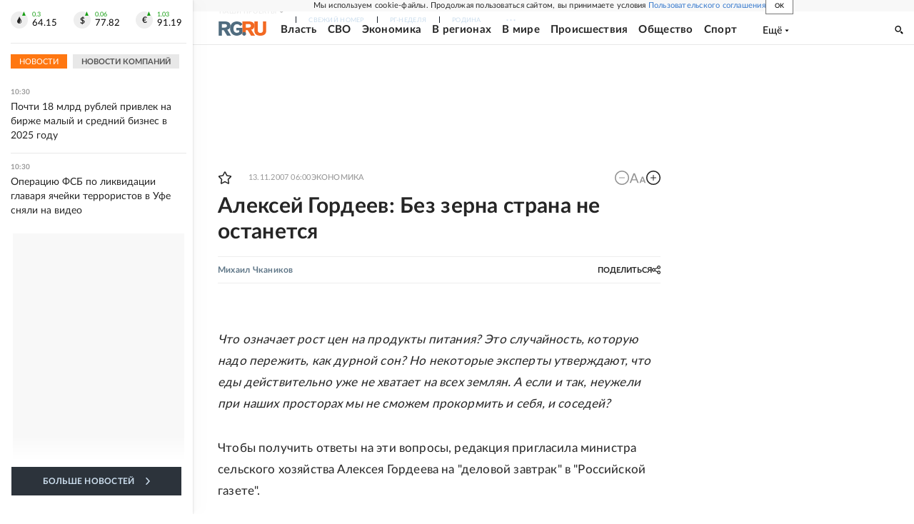

--- FILE ---
content_type: text/html; charset=utf-8
request_url: https://rg.ru/2007/11/13/gordeev.html
body_size: 60425
content:
<!DOCTYPE html><html lang="ru"><head><meta charSet="utf-8"/><meta name="viewport" content="width=device-width"/><link rel="manifest" href="/manifest.json"/><link rel="preconnect" href="https://cdnstatic.rg.ru" crossorigin="anonymous"/><link rel="preconnect" href="https://ads.betweendigital.com" crossorigin="anonymous"/><link rel="preload" href="https://cdnfiles.rg.ru/fonts/Lato/Lato-Regular.woff2" as="font" type="font/woff2" crossorigin="anonymous"/><link rel="preload" href="https://cdnfiles.rg.ru/fonts/Lato/Lato-Bold.woff2" as="font" type="font/woff2" crossorigin="anonymous"/><link rel="preload" href="https://cdnfiles.rg.ru/fonts/Lato/Lato-Medium.woff2" as="font" type="font/woff2" crossorigin="anonymous"/><link rel="preload" href="https://cdnfiles.rg.ru/fonts/Lato/Lato-Light.woff2" as="font" type="font/woff2" crossorigin="anonymous"/><title>Алексей Гордеев: Без зерна страна не останется - Российская газета</title><meta name="description" content="Министр сельского хозяйства Алексей Гордеев вновь предлагает принять закон о продовольственной безопасности "/><meta property="og:site_name" content="Российская газета"/><meta property="og:type" content="article"/><meta property="og:title" content="Алексей Гордеев: Без зерна страна не останется"/><meta property="og:description" content="Министр сельского хозяйства Алексей Гордеев вновь предлагает принять закон о продовольственной безопасности "/><meta property="og:url" content="https://rg.ru/2007/11/13/gordeev.html"/><meta property="og:image" content="https://cdnstatic.rg.ru/images/rg-social-dummy-logo-650x360.jpg"/><link rel="image_src" href="https://cdnstatic.rg.ru/images/rg-social-dummy-logo-650x360.jpg"/><link rel="icon" href="/favicon.ico"/><link rel="icon" type="image/png" sizes="192x192" href="https://cdnstatic.rg.ru/images/touch-icon-ipad-retina_192x192.png"/><link rel="icon" type="image/png" sizes="512x512" href="https://cdnstatic.rg.ru/images/touch-icon-ipad-retina_512x512.png"/><link rel="apple-touch-icon" sizes="76x76" href="https://cdnstatic.rg.ru/images/touch-icon-ipad.png"/><link rel="apple-touch-icon" sizes="120x120" href="https://cdnstatic.rg.ru/images/touch-icon-iphone-retina.png"/><link rel="apple-touch-icon" sizes="152x152" href="https://cdnstatic.rg.ru/images/touch-icon-ipad-retina.png"/><link rel="mask-icon" href="https://cdnstatic.rg.ru/svg/touch-icon.svg" color="#ffffff"/><link rel="amphtml" href="https://rg.ru/amp/2007/11/13/gordeev.html"/><link rel="canonical" href="https://rg.ru/2007/11/13/gordeev.html"/><meta name="relap-rg-segment" content="other"/><meta property="article:published_time" content="2007-11-13T06:00:00"/><script type="application/ld+json">{"@type":"BreadcrumbList","@context":"https://schema.org","itemListElement":[{"@type":"ListItem","position":1,"item":{"@id":"https://rg.ru/tema/ekonomika","name":"Экономика"}},{"@type":"ListItem","position":2,"item":{"@id":"https://rg.ru/tema/ekonomika/tovary","name":"Товары и цены"}},{"@type":"ListItem","position":3,"item":{"@id":"https://rg.ru/2007/11/13/gordeev.html","name":"Алексей Гордеев: Без зерна страна не останется"}}]}</script><script type="application/ld+json">{"@type":"BreadcrumbList","@context":"https://schema.org","itemListElement":[{"@type":"ListItem","position":1,"item":{"@id":"https://rg.ru/org/pravitelstvo","name":"Правительство"}},{"@type":"ListItem","position":2,"item":{"@id":"https://rg.ru/org/pravitelstvo/minselhoz","name":"Минсельхоз"}},{"@type":"ListItem","position":3,"item":{"@id":"https://rg.ru/2007/11/13/gordeev.html","name":"Алексей Гордеев: Без зерна страна не останется"}}]}</script><script type="application/ld+json">{"@context":"http://schema.org","@type":"Article","mainEntityOfPage":{"@type":"WebPage","@id":"https://rg.ru/2007/11/13/gordeev.html"},"url":"https://rg.ru/2007/11/13/gordeev.html","headline":"Алексей Гордеев: Без зерна страна не останется","description":"Министр сельского хозяйства Алексей Гордеев вновь предлагает принять закон о продовольственной безопасности","image":{"@type":"ImageObject","url":"https://cdnstatic.rg.ru/images/rg-social-dummy-logo-650x360.jpg","contentUrl":"https://cdnstatic.rg.ru/images/rg-social-dummy-logo-650x360.jpg","caption":"Российская газета","author":{"@type":"Organization","name":"Российская газета"},"description":"Алексей Гордеев: Без зерна страна не останется","width":650,"height":360},"author":[{"@type":"Person","name":"Михаил Чкаников","url":"https://rg.ru/authors/Mihail-Chkanikov"}],"publisher":{"@type":"Organization","name":"Российская газета","logo":{"@type":"ImageObject","url":"https://cdnstatic.rg.ru/images/rg-logo-jsonld-512x158.png","width":512,"height":158}},"datePublished":"2007-11-13T06:00:00","dateModified":"2007-11-13T11:29:00","articleSection":"Экономика","keywords":["Товары и цены","Экономика","Минсельхоз","Правительство"],"inLanguage":"ru-RU","isAccessibleForFree":true,"wordCount":3280,"articleBody":"Что означает рост цен на продукты питания? Это случайность, которую надо пережить, как дурной сон? Но некоторые эксперты утверждают, что еды действительно уже не хватает на всех землян. А если и так, неужели при наших просторах мы не сможем прокормить и себя, и соседей? Чтобы получить ответы на эти вопросы, редакция пригласила министра сельского хозяйства Алексея Гордеева на \"деловой завтрак\" в \"Российской газете\". Цены попали в сети Российская газета: Недавно торговые сети и крупные производители продовольствия договорились заморозить цены на некоторые социально значимые продукты до 31 января 2008 года. Насколько правомерно такое соглашение? И что будет потом, когда оно перестанет действовать? Алексей Гордеев: Я считаю, что это совершенно рыночный механизм решения проблемы, которая, естественно, взволновала общество. И стала темой диалогов между государством и бизнесом и внутри самого бизнеса. Никто ведь предпринимателям руки не выкручивал. Ситуация сама подвела их к тому, чтобы сесть за стол переговоров и начать разбираться со своими внутренними противоречиями. К февралю следующего года рынок может успокоиться. Например, под воздействием очередных колебаний мировой конъюнктуры. Также к этому времени в полной мере скажется влияние действий правительства по стабилизации цен. Мы внимательно следим за ситуацией на рынках и в середине января, если понадобится, еще раз проведем консультации с представителями отраслевых ассоциаций и союзов. Будем решать, как действовать в дальнейшем. РГ: Но у нашего читателя Евгения Бухалова из Новосибирска есть опасение, что когда действие соглашения закончится, цены начнут расти с новой силой. Что вы ему ответите? Гордеев: В ценообразовании на продукты питания в России скрыто еще очень много резервов. У нас торговые наценки - 25-30 процентов, а на некоторые виды продовольственных товаров еще больше. В сетевых магазинах и сама по себе наценка высокая, и существует целый ряд скрытых платежей. Поставщикам, например, предлагают за \"вход\", то есть за попадание товара на прилавок супермаркета, платить по 100 тысяч долларов. Тратить на рекламу торговой сети по 3 процента от суммы контракта. В результате в цене на товар оказывается 40 процентов торгового интереса. И более. Хочу напомнить, что в советские годы (которые, конечно, есть за что критиковать) предельная наценка была 12 процентов, а на социально значимые продукты - 8 процентов. И такая практика существует и в наши дни, но уже в других странах - в Канаде и Казахстане, Китае и Белоруссии. И не только там. РГ: Норма, ограничивающая торговую наценку, войдет в закон о торговле, который сейчас готовится? Гордеев: Минсельхоз совместно с минэкономразвития работают над этим документом. В нем будет раздел, посвященный продовольственным товарам. Мы официально предлагаем ввести в этот закон статью о предельных наценках на социально значимые товары. РГ: Закон - это неблизкая перспектива. А вот руководитель миссии МВФ в нашей стране Пол Томсен недавно заявил \"Российской газете\", что после отмены комплекса мер по стабилизации ситуации на потребительском рынке, которые сейчас принимает правительство, проблемы с инфляцией и с ценами могут возникнуть вновь. Гордеев: Серьезные проблемы возможны только в одном случае - если есть дефицит. Но дефицита продовольствия у нас в стране нет. Помните - после финансового кризиса 1998 года тоже произошел всплеск цен на потребительском рынке. Разница в том, что тогда у нас урожай зерна был 47 миллионов тонн. А сейчас более 80 миллионов тонн. Китайцев сыр пленил РГ: Если у нас достаточно продовольствия, почему же тогда цены на него выросли? Гордеев: То, что у нас произошло на продовольственном рынке в середине лета и осенью текущего года, в Евросоюзе случилось весной, а в США - почти год назад. В Европе, например, хлеб подорожал на 45 процентов, подсолнечное масло - на 65 процентов, молочные продукты - на 60 процентов, мясо - на 40 процентов. Примерно такая же картина и за океаном. А у нас молочный рынок на четверть связан с импортом, мясной рынок - на 40 процентов. Когда в странах, из которых нам поставляют сухое молоко, масло, сыр, мясо, начинается рост цен, это отражается на нашем рынке. РГ: В Китае стали больше пить молока, поэтому цены в России на молоко взлетели? Гордеев: Позвольте я еще раз перечислю всемирные причины подорожания продовольствия. Их четыре. Главная - население планеты постоянно растет. Сегодня в странах с развитой экономикой живет около 1 миллиарда человек, это и есть так называемый \"золотой миллиард\" потребителей, но завтра появятся еще 800 миллионов представителей среднего класса из Индии, Вьетнама и Китая. Эти люди уже являются потребителями биологически ценного, сбалансированного продовольствия, что определяет \"взрывной\" характер роста цен на основные виды продуктов питания: хлеб, молоко, мясо. Вторая причина роста цен - развитие биотопливной индустрии. В мире в этом году будет произведено 55 миллионов тонн биоэтанола - спирта из зерна. Это больше, чем мы в России за год заправляем бензина во все свои автомобили. Очень много масличных культур сейчас уходит с рынка продовольствия на производство дизельного топлива. В этом году в мире произвели 3,5 миллиона тонн биодизеля. Растет спрос - растут и цены на зерно, на семена масличных. Дорожают продукты растениеводства, а значит, в частности, и корма. А вслед за ними - мясо и молоко. Третья причина - Евросоюз отменил экспортные субсидии для своих производителей на некоторые виды продуктов. Сухое молоко, сыр, масло сразу подорожали. Годовой бюджет поддержки сельского хозяйства в ЕС - 60 миллиардов евро. Плюс средства национальных бюджетов. В сумме получается примерно 90 миллиардов евро в год. РГ: У нас сколько? Гордеев: У нас, если сложить все виды бюджетной поддержки, 2 миллиарда евро. Вот такое соотношение. И четвертый фактор - климатический. В Австралии 3 года подряд засуха. В результате австралийцы значительно снизили экспорт зерна. Новая Зеландия экспортирует 90 процентов производимой молочной продукции. И там засуха подорвала кормовую базу, и это сразу отразилось на мировой цене молочных продуктов. РГ: А пятый фактор - то, что в центре европейской части России стали производить меньше молока? Гордеев: У нас в стране за 2 года производство мяса выросло на 14 процентов, а производство молока - примерно на 4 процента. А до 2006 года эти показатели падали. И, если бы не приоритетный национальный проект \"Развитие АПК\", это падение могло стать необратимым. В этом году сложилась уникальная ситуация. Сельское хозяйство имеет преимущество перед другими отраслями и возможность поднять закупочные цены до уровня, который обеспечивает нормальный доход. Все годы реформ цены на сельхозпродукцию были низкими, их диктовали покупатели. А стоимость горючего, удобрений, техники, строительных материалов росла опережающими темпами, и тут цены устанавливали поставщики. В результате за последние 15 лет наша отрасль недополучила более 500 миллиардов рублей доходов. Но как только покупательная способность населения выросла, начался довольно ощутимый рост цен на ряд видов продовольствия, в условиях, абсолютно идентичных тем, что сложились на мировом рынке. Вкус продовольственной безопасности РГ: Мы рады за сельское хозяйство. Но хотелось бы, чтобы оно росло не за счет семейных бюджетов. Гордеев: Я согласен: для городского жителя повышение цен - всегда плохо. Но у нас в деревне живет 38 миллионов человек. Перерабатывающие предприятия дают работу жителям малых городов. Поэтому необходимо находить баланс интересов производителей и потребителей, то есть сельских и городских жителей. Например, в ряде регионов сейчас продают так называемый социальный хлеб. Один сорт белого и один сорт черного продаются дешевле остальных во всех магазинах. Никаких ограничений - кто хочет, тот и берет. Исследования показывают - социальный хлеб приобретают 8 процентов покупателей. Это значит, что лишь для 8 процентов населения цена хлеба важна в связи с их невысокими доходами. Остальные покупают тот хлеб, что им по вкусу - с изюмом, с семечками и какой угодно еще. Так что задача сегодня не в том, чтобы за счет разорения крестьян сделать продовольствие дешевым для всех остальных. А в том, чтобы создать у нас в стране систему продовольственной защиты малоимущих. РГ: Как это осуществить на практике? Гордеев: Если минимальная продовольственная корзина дорожает быстрее темпов инфляции и роста доходов, государство должно компенсировать социально незащищенным слоям населения разницу. В США, например, 20 миллионов граждан получают продовольственные талоны. Там 40 миллиардов долларов на еду для бедных выделяет ежегодно государство. Американцы могут с полным правом сказать: у нас голодных нет. РГ: Это и есть продовольственная безопасность, о которой вы часто говорите? Гордеев: Продовольственная безопасность вовсе не абстракция, а базовый принцип деятельности государства на продовольственных рынках. В любое время, в любом месте мы должны обеспечить каждому гражданину физическую и экономическую доступность продовольствия. Возьмем регионы Крайнего Севера. Можно, конечно, надеяться, что продукты туда всегда будут завозить частные компании. А если не будут? Скажут: нам это не выгодно. Что тогда? Далее. К сожалению, у нас в стране немало бедных людей. Поэтому вопрос экономической доступности продовольствия тоже очень важен. От пищи зависит здоровье нации. Но на государственном уровне, это надо признать, вопрос качества продовольствия оставили сейчас без должного внимания. Может, из-за этого все больше бюджетных средств приходится тратить на лекарства. Все эти вопросы должны найти отражение в доктрине продовольственной безопасности или в соответствующем законе. РГ: Что это даст? Гордеев: Минсельхоз предлагает составить как минимум пятилетние балансы производства и потребления основных видов продовольствия. Я считаю, мяса мы должны производить 80 процентов того количества, что потребляем, молочной продукции - 90 процентов, сахара - 75 процентов и так далее... Это минимум того, что государство должно обеспечить методами государственного регулирования и прямой поддержки сельского хозяйства. Это - необходимое условие стабильности и дальнейшего развития страны. Председатель правительства уже дал соответствующее поручение. РГ: Критики скажут - это плановое хозяйство... Гордеев: Возьмем для примера Европу. Там жестко ограничены поставки сахара-сырца из Бразилии. В ЕС считают, что для их экономики сахар - это нечто очень важное. В результате его производство субсидируют потребители. Гражданин Евросоюза платит за сахар в 2 раза больше, чем мог бы, если открыть рынок. Еще один яркий пример - Япония. Риса там производит примерно 90 процентов потребляемого объема. Притом, что рис в Японии в 10 раз дороже, чем в Китае. В общем, все развитые страны очень внимательно следят, чтобы продовольственную корзину наполняли национальные производители. И не скупятся на продовольственную безопасность, как составную часть безопасности государства. Торговля на троих РГ: Мы знаем, что с 2008 года вступает в действие государственная программа развития сельского хозяйства, и поддержка отечественных производителей возрастет. Но вы не раз говорили о двух опасностях, которые могут помешать ее выполнить, - о несовершенстве торговой политики и нерешенности земельного вопроса. Гордеев: Отсутствие внятной торговой политики - это шестая причина повышения цен на продукты питания в России. Например, в России практически нет государственных стандартов на продукты питания. Когда покупатель берет в руки пакет молока, он не может понять, из чего сделано его содержимое. В результате производители натурального молока долго не имели никакого преимущества перед теми, кто разводит водой сухое молоко. И даже проигрывали им. Что произошло этим летом? Когда ЕС отменил экспортные субсидии на сухое молоко, и оно подорожало, две наши крупнейшие компании, которые вместе контролируют половину отечественного рынка, обратили взор на производителей сырого молока. И устроили \"аукцион\": тебе сколько платят за литр мои конкуренты? 10 рублей? Я дам 11! Кто же откажется от такого предложения? Теперь все переработчики находятся в поиске новых источников молока, и платят за него высокую цену. РГ: А производители-монополисты часто жалуются на монополизм торговых сетей. Гордеев: Сетевые магазины - явление современное и очень мощное. Они уже определяют, кому, где, чего и сколько производить. Представьте: крупный мясокомбинат увеличивает производство колбасы год за годом, его поставщики наращивают поголовье скота, а торговая сеть в один день разрывает с ним договор и отказывается продавать его продукцию. Что делать? Резать скот и увольнять людей? Я привел этот пример для того, чтобы было понятно: торговая сфера - это серьезнейший инструмент управления экономикой, и она не может не регулироваться государством. А у нас торговую политику долгое время вырабатывали три человека -микроскопический отдел в министерстве экономического развития и торговли. Сейчас председатель правительства России Виктор Зубков дал жесткое поручение: в десятидневный срок внести предложение о восстановлении в минэкономразвития департамента по торговой политике. РГ: Наш читатель фермер Николай Тарасов задает вам вопрос: \"Я сдаю молоко по 6 рублей за литр, а в магазине оно продается по 30 рублей. Когда это кончится?\" Алексей Васильевич, говорят, во всем виноваты перекупщики... Гордеев: В Гражданском кодексе нет такого определения - \"перекупщик\". Я как-то одного орловского фермера, у которого уже 15 тысяч гектаров земли, спрашиваю: почему ты такой богатый? А он ссылается на \"Капитал\" Карла Маркса: \"Тут написано, что такое экономика - подешевле купить, подороже продать\". А если серьезно, самый яркий пример перекупки - это колхозные рынки, базары. По идее это льготное место продажи именно тех продуктов, которые не требуют никакой добавленной стоимости. Взял картофель из своего погреба, положил на прилавок и продал. Ну, может, еще от земли отряхнул. Зачем тут перекупщики, непонятно. В чем их роль? Тем не менее они есть. Мы стараемся с ними бороться, но пока не можем победить. РГ: Что-то или кто-то мешает? Гордеев: Знаете, у одного американского экономиста я вычитал: \"Если вы едите, то уже благодаря одному этому являетесь составной частью сельского хозяйства\". Хотелось бы, чтобы и у нас это высказывание стало мироощущением любого человека, который или живет в городе, или нефть добывает, или владеет рынком, или работает министром. Тогда доход у фермера Тарасова будет выше, а цены в магазине и на рынке - ниже. РГ: В октябре из России экспортировали много зерна. Эксперты называют цифру - 2,8 миллиона тонн за 1 месяц. Не останется ли Россия без своего хлеба? Гордеев: Был в новейшей истории год, когда мы продали за границу 15 миллионов тонн зерна. Это рекорд, и пока в этом году мы не выходим на эту цифру. Но темп экспорта действительно высокий: не 2,8 миллиона тонн, конечно, - это завышенная оценка. Мы видим, что после всех подсчетов октябрьский экспорт будет в пределах 2,3 миллиона тонн. Однако без зерна страна не останется. Ситуация под контролем правительства. Мы ввели экспортные вывозные пошлины, начали товарные интервенции для стабилизации цен на внутреннем рынке. Если это потребуется - после нового года мы повысим пошлины и не допустим ситуации, когда экспорт будет угрожать российским потребителям. Это чья земля? РГ: Хорошо. У наших читателей много вопросов о земле. Вот, например, финансист из Москвы Владимир Кузнецов спрашивает: \"В настоящее время в России происходит хищническое уничтожение плодородной земли в целях ее использования в гражданском и промышленном строительстве. Какие конкретные действия предпринимает министерство?\" Гордеев: В результате административной реформы у минсельхоза была отобрана функция регулирования земельных отношений. Эту функцию передали в минэкономразвития. В этом году по распоряжению президента страны нам вернули контроль над использованием земель сельскохозяйственного назначения. Теперь у нас появится хоть какая-то возможность влиять на ситуацию. В первую очередь нужно ужесточить и строго регламентировать процедуру перевода сельхозземель в другие категории. Сейчас это делается просто. Есть регионы, где достаточно вполне официально заплатить некую сумму в региональный бюджет, и тебе тут же оформляют необходимые документы. Еще одна проблема вблизи городов - сельскохозяйственные угодья захватывают рейдеры. Скупают акции аграрного предприятия и банкротят его. Причем земля нужна им даже не для того, чтобы построить жилье. А для того, чтобы спустя некоторое время ее втридорога перепродать. В одной из областей в центре страны губернатор мне рассказывал: 3 года назад коммерсанты купили участок за 1,3 миллиона рублей, а когда этот участок понадобился области для развития, его пришлось выкупать уже за 110 миллионов рублей. Еще одна большая проблема: в законе об обороте земель сельскохозяйственного назначения есть норма, что, если земля не обрабатывается, можно через суд изъять ее в пользу государства. Но ни одного такого решения суды за 6-7 лет не вынесли. РГ: Кажется, пятая часть земельных паев у нас в стране бесхозные? Гордеев: Да, сегодня невозможно найти владельцев 20 процентов земельных долей. А это 7 миллионов гектаров. В соответствии с законом эту землю необходимо изымать в пользу государства. И наконец, ключевой вопрос: тот, кто на земле работает, должен иметь явное преимущество перед тем, кто ею владеет. Как, например, это сделано в восточных землях ФРГ. РГ: А сколько сельскохозяйственной земли зарастает у нас лесом? Гордеев: Всего 30 миллионов гектаров - 20 миллионов гектаров пашни и 10-15 миллионов пастбищ и прочего. Если посчитать процент от всех сельхозугодий - будет около пятнадцати. Если от пашни - это почти все 20 процентов. РГ: Алексей Васильевич, а правда, что сейчас уже выгодней не в офшоры капиталы прятать, не в швейцарские банки, а вкладывать в российские черноземы? Гордеев: Что показывает мировая практика? Инвесторы идут в сельское хозяйство тогда, когда есть понятная для них долгосрочная программа государственно-частного партнерства. И государство играет ключевую роль в проведении социально-экономической политики на селе. Вот в чем главное достижение государственной программы развития сельского хозяйства - предприниматель начинает понимать: ага, будут поддерживать десятилетние кредиты, семилетние, на семена, на удобрения, на племенной скот, на новую технику, на удобрения. Теперь он может просчитать свой бизнес на перспективу. В течение двух лет в значительной степени эту роль играл национальный проект \"Развитие АПК\". И мы получили результат практически сразу - инвестиции в сельское хозяйство увеличились в несколько раз. Причем именно за счет частного капитала - и крупного, и малого, и микрокапитала семейных ферм и личных хозяйств граждан. РГ: А вот, допустим, экспансия московского правительства в российские регионы - что это такое? Один из идеологов говорит, что государство таким образом берет на себя функцию бизнеса, который не способен в данный момент пойти в поля. Гордеев: Мы с Юрием Михайловичем Лужковым еще несколько лет назад начали обсуждать вопрос, как уменьшить долю импорта на московском рынке. Тогда 90 процентов продовольствия в столицу завозили из-за границы. С большим трудом удалось затащить крупные мясокомбинаты на землю. При поддержке из федерального бюджета и из бюджета Москвы. И слава богу, что таким образом частный капитал пошел в село. Хотя, конечно, приход крупного бизнеса в сельское хозяйство - это всегда большие социальные и политические риски. Сначала все радуются: \"Он купил 100 тысяч гектаров земли - ой, как прекрасно!\" Правда, оказывается, на этих землях 10 деревень и сел. Жители которых могут работать только на этого бизнесмена - других предприятий и работодателей там нет. А он, побаловавшись год-два, вдруг загрустит: что-то не хочу больше быть крестьянином, стану продавать землю кусками. А коров порежу. Вроде имеет право - земля его, и коровы его. Но людям негде работать: возникает острейший социальный кризис. Кто может и должен решить эту проблему? Только государство, власть субъекта Федерации, местное самоуправление. Очевидно, что надо в земельное законодательство вносить поправки: крупный бизнес, приходя в село, должен подписывать контракт с региональным правительством о своей социальной ответственности. Чтобы вот такие крупные хозяева не могли под настроение принимать решения, которые затрагивают интересы тех, кто не хочет и не может быть хозяином, а говорит: дайте мне зарплату нормальную и возможность заниматься профессиональной деятельностью. Таких в любом обществе, между прочим, большинство. РГ: Алексей Васильевич, а вот как раз вопрос от большинства. Татьяна из Краснодара спрашивает: \"Когда в России деревни будут восстанавливаться, а не разрушаться?\" Гордеев: Ответ очень простой. Когда все российское общество, все граждане страны поймут ценность сельского хозяйства для своего будущего. Сейчас этого понимания нет. На минсельхоз совсем недавно возложена ответственность за развитие сельских территорий. Мы сами об этом просили. Потому что считаем: нужно не только производством заниматься, но, может, в первую очередь созданием в селе таких условий, чтобы народ не бежал в город. Прежде всего, конечно, надо создать модель сельского поселения ХХI века. Где бы люди с удовольствием оставались жить, где жизнь была бы комфортной и ничем не отличалась в худшую сторону от жизни в городе: с точки зрения качества жизни, образования, здравоохранения, досуга. Потому что мы прекрасно понимаем - в необустроенные села и деревни, как бы это ни было печально, добровольно никто не поедет. Я уверен, что, только развивая село, Россия способна решить стоящие перед ней острейшие проблемы, ответить на вызовы современной эпохи. Решение демографической проблемы, реальный контроль над собственной территорией, устойчивое социально-экономическое развитие страны - всего этого невозможно добиться без целостной и долгосрочной государственной аграрной политики, затрагивающей все сферы жизни и деятельности отечественного села. РГ: Алексей Васильевич, вам постоянно приходится отвечать на вопросы о продовольствии. Может быть, пора минсельхоз переименовать в министерство продовольствия? Гордеев: Я считаю, что министерство сельского хозяйства должно отвечать не только за сельское хозяйство, не только за продовольствие, не только за устойчивое развитие сельских территорий, но и за защиту прав потребителей продовольствия. Вся цепочка должна быть в одних руках. А то ведь сейчас если бы вы взялись проверять качество купленной колбасы, вы бы никогда не узнали - из какого мяса она сделана, здоров ли был поросенок или бычок, чем его кормили. В общем, вам не удастся выяснить, насколько безопасен потребляемый вами продукт. Именно поэтому в большинстве развитых стран во главу угла поставлены интересы потребителя. Поэтому и министерства продовольствия там уже есть.","copyrightHolder":{"@type":"Organization","name":"Российская газета"}}</script><meta name="next-head-count" content="32"/><script id="scriptRG" data-nscript="beforeInteractive">window.RGAPP = window.RGAPP || {
      env: 'production',
      // храним информацию о том, какие тэги ga4 инициализированы,
      // заполняется сама
      gtagInited: {}
    };window.RG = window.RG || {};</script><script id="scriptHBConfig" data-nscript="beforeInteractive">
        if (!window.YaHeaderBiddingSettings) {
          const adfoxBiddersMap = {"betweenDigital":"873981","adriver":"998474","myTarget":"874698","adfox_imho-video":"1729197","adfox_adsmart":"1195710","adfox_WiseUP":"1288243","buzzoola":"1224359","videonow":2188924,"mediatoday":"2352346","adfox_yandex_roxot-adfox-hb":"2152411","otm":"1421443","hybrid":"1597346","clickscloud":"2710641","roxot":"2725603","sape":"2852669","Gnezdo":"2873663","bidvol":"2984792","smi2":"3313476"}
          const syncPixels = [{"bidder":"sape","pixels":["https://acint.net/cmatch/?dp=14&pi=1752771"]}]

          const adUnits = [];
          const userTimeout = 1000;

          window.YaHeaderBiddingSettings = {
            biddersMap: adfoxBiddersMap,
            adUnits: adUnits,
            syncPixels: syncPixels,
            timeout: userTimeout,
            callbacks: {
              onBidsRecieved: function (bids) {

              }
            }
          };
        }
      </script><script id="scriptAdfoxConfig" data-nscript="beforeInteractive">
      window.Ya || (window.Ya = {});
      window.yaContextCb = window.yaContextCb || [];
      window.Ya.adfoxCode || (window.Ya.adfoxCode = {});
      window.Ya.adfoxCode.hbCallbacks || (window.Ya.adfoxCode.hbCallbacks = []);
    </script><script id="scriptFingerprintGnezdoConfig" data-nscript="beforeInteractive">
      (function() {
        function _getCookie(name) {
          var matches = document.cookie.match(new RegExp(
          "(?:^|; )" + name.replace(/([\.$?*|{}\(\)\[\]\\\/\+^])/g, '\$1') + "=([^;]*)"
          ));
          return matches ? decodeURIComponent(matches[1]) : undefined;
        }
        
        function _storageAvailable(type) {
          try {
            var storage = window[type],
              x = '__storage_test__';
            storage.setItem(x, x);
            storage.removeItem(x);
            return true;
          }
          catch(e) {
            return false;
          }
        }

        var isMacLike = /(Mac|iPhone|iPod|iPad)/i.test(navigator.platform);

        var botPattern = "(googlebot\/|bot|Googlebot-Mobile|Googlebot-Image|Google favicon|Mediapartners-Google|bingbot|slurp|java|wget|curl|Commons-HttpClient|Python-urllib|libwww|httpunit|nutch|phpcrawl|msnbot|jyxobot|FAST-WebCrawler|FAST Enterprise Crawler|biglotron|teoma|convera|seekbot|gigablast|exabot|ngbot|ia_archiver|GingerCrawler|webmon |httrack|webcrawler|grub.org|UsineNouvelleCrawler|antibot|netresearchserver|speedy|fluffy|bibnum.bnf|findlink|msrbot|panscient|yacybot|AISearchBot|IOI|ips-agent|tagoobot|MJ12bot|dotbot|woriobot|yanga|buzzbot|mlbot|yandexbot|purebot|Linguee Bot|Voyager|CyberPatrol|voilabot|baiduspider|citeseerxbot|spbot|twengabot|postrank|turnitinbot|scribdbot|page2rss|sitebot|linkdex|Adidxbot|blekkobot|ezooms|dotbot|Mail.RU_Bot|discobot|heritrix|findthatfile|europarchive.org|NerdByNature.Bot|sistrix crawler|ahrefsbot|Aboundex|domaincrawler|wbsearchbot|summify|ccbot|edisterbot|seznambot|ec2linkfinder|gslfbot|aihitbot|intelium_bot|facebookexternalhit|yeti|RetrevoPageAnalyzer|lb-spider|sogou|lssbot|careerbot|wotbox|wocbot|ichiro|DuckDuckBot|lssrocketcrawler|drupact|webcompanycrawler|acoonbot|openindexspider|gnam gnam spider|web-archive-net.com.bot|backlinkcrawler|coccoc|integromedb|content crawler spider|toplistbot|seokicks-robot|it2media-domain-crawler|ip-web-crawler.com|siteexplorer.info|elisabot|proximic|changedetection|blexbot|arabot|WeSEE:Search|niki-bot|CrystalSemanticsBot|rogerbot|360Spider|psbot|InterfaxScanBot|Lipperhey SEO Service|CC Metadata Scaper|g00g1e.net|GrapeshotCrawler|urlappendbot|brainobot|fr-crawler|binlar|SimpleCrawler|Livelapbot|Twitterbot|cXensebot|smtbot|bnf.fr_bot|A6-Indexer|ADmantX|Facebot|Twitterbot|OrangeBot|memorybot|AdvBot|MegaIndex|SemanticScholarBot|ltx71|nerdybot|xovibot|BUbiNG|Qwantify|archive.org_bot|Applebot|TweetmemeBot|crawler4j|findxbot|SemrushBot|yoozBot|lipperhey|y!j-asr|Domain Re-Animator Bot|AddThis)";
        var re = new RegExp(botPattern, 'i');
        var isBot = re.test(navigator.userAgent);
        var check_iframe = (isMacLike || isBot)?0:1;
        var gnezdo_uid = '';
        if (check_iframe) {
          gnezdo_uid = _getCookie('gnezdo_uid');
          var ls_available = _storageAvailable('localStorage');
          if (gnezdo_uid) {
            if (ls_available) localStorage.setItem("gnezdo_uid", gnezdo_uid);
          } else {
            if (ls_available) gnezdo_uid = localStorage.getItem("gnezdo_uid");
            if (gnezdo_uid) document.cookie = "gnezdo_uid="+gnezdo_uid+";path=/;max-age=31536000;secure;samesite=none;domain=."+location.hostname.replace(/^www\./, '');
          }
          
          if (!gnezdo_uid){
            var iframe = document.createElement("iframe");
            iframe.src = "https://news.gnezdo.ru/1pc.html";
            iframe.style.display = 'none';
            document.addEventListener('DOMContentLoaded', function(){
              document.body.appendChild(iframe);
            });
            
            var once = 0;
            function gnezdoLoaderListener(event) {
              if (!event.data || !event.data.hasOwnProperty('gnezdo_uid')) {
                return;
              }
              if(once++) {
                return;
              }
              
              gnezdo_uid = event.data.gnezdo_uid || '';
              if (gnezdo_uid){
                document.cookie = "gnezdo_uid="+gnezdo_uid+";path=/;max-age=31536000;secure;samesite=none;domain=."+location.hostname.replace(/^www\./, '');
                if (ls_available) localStorage.setItem("gnezdo_uid", gnezdo_uid);
              }
            }
            
            if (window.addEventListener) {
              window.addEventListener("message", gnezdoLoaderListener, false);
            } else if (window.attachEvent) {
              window.attachEvent("onmessage", gnezdoLoaderListener);
            }
          }
        }
        
        const origOpen = XMLHttpRequest.prototype.open;
        XMLHttpRequest.prototype.open = function(method, url, async, user, password) {
          if(url.includes('fcgi4.gnezdo.ru/hb/Yandex') && gnezdo_uid) {
            url += '?guid='+gnezdo_uid;
          }
          origOpen.call(this, method, url, async, user, password);
        }
      })()
    </script><script id="scriptFingerprintVKConfig" data-nscript="beforeInteractive">
      function getSyncId() {
        try {
          return JSON.parse(localStorage.getItem('rb_sync_id')).fpid || "";
        } catch (e) {
          return "";
        }
      }
    </script><script id="scriptGnezdoAsyncCallbacks" data-nscript="beforeInteractive">window.gnezdoAsyncCallbacks = window.gnezdoAsyncCallbacks || []</script><link rel="preload" href="https://cdnfiles.rg.ru/_next/static/css/ed8e2498b19c0fb6.css" as="style"/><link rel="stylesheet" href="https://cdnfiles.rg.ru/_next/static/css/ed8e2498b19c0fb6.css" data-n-g=""/><link rel="preload" href="https://cdnfiles.rg.ru/_next/static/css/60cbb713a5f01bc5.css" as="style"/><link rel="stylesheet" href="https://cdnfiles.rg.ru/_next/static/css/60cbb713a5f01bc5.css" data-n-p=""/><link rel="preload" href="https://cdnfiles.rg.ru/_next/static/css/e2e842c12ee2c0fc.css" as="style"/><link rel="stylesheet" href="https://cdnfiles.rg.ru/_next/static/css/e2e842c12ee2c0fc.css" data-n-p=""/><link rel="preload" href="https://cdnfiles.rg.ru/_next/static/css/4e7bc8867dd15812.css" as="style"/><link rel="stylesheet" href="https://cdnfiles.rg.ru/_next/static/css/4e7bc8867dd15812.css" data-n-p=""/><link rel="preload" href="https://cdnfiles.rg.ru/_next/static/css/395e782eec609ec5.css" as="style"/><link rel="stylesheet" href="https://cdnfiles.rg.ru/_next/static/css/395e782eec609ec5.css" data-n-p=""/><link rel="preload" href="https://cdnfiles.rg.ru/_next/static/css/6c5d70789d1a21e7.css" as="style"/><link rel="stylesheet" href="https://cdnfiles.rg.ru/_next/static/css/6c5d70789d1a21e7.css" data-n-p=""/><link rel="preload" href="https://cdnfiles.rg.ru/_next/static/css/a83aef587d30f823.css" as="style"/><link rel="stylesheet" href="https://cdnfiles.rg.ru/_next/static/css/a83aef587d30f823.css"/><link rel="preload" href="https://cdnfiles.rg.ru/_next/static/css/16568e53827ff27a.css" as="style"/><link rel="stylesheet" href="https://cdnfiles.rg.ru/_next/static/css/16568e53827ff27a.css"/><link rel="preload" href="https://cdnfiles.rg.ru/_next/static/css/31901084327d29bd.css" as="style"/><link rel="stylesheet" href="https://cdnfiles.rg.ru/_next/static/css/31901084327d29bd.css"/><link rel="preload" href="https://cdnfiles.rg.ru/_next/static/css/06f752ef30f4285f.css" as="style"/><link rel="stylesheet" href="https://cdnfiles.rg.ru/_next/static/css/06f752ef30f4285f.css"/><noscript data-n-css=""></noscript><script defer="" nomodule="" src="https://cdnfiles.rg.ru/_next/static/chunks/polyfills-42372ed130431b0a.js"></script><script id="scriptAdfoxSape" src="https://cdn-rtb.sape.ru/js/uids.js" defer="" data-nscript="beforeInteractive"></script><script id="scriptRoxot" src="https://cdn.skcrtxr.com/roxot-wrapper/js/roxot-manager.js?pid=7999fe2d-49ec-4b41-a612-54517cd77591" defer="" data-nscript="beforeInteractive"></script><script defer="" src="https://cdnfiles.rg.ru/_next/static/chunks/12454.5ad92842aaf19af8.js"></script><script defer="" src="https://cdnfiles.rg.ru/_next/static/chunks/50381-696404addbc6ee8d.js"></script><script defer="" src="https://cdnfiles.rg.ru/_next/static/chunks/65004.9480c4446de92d03.js"></script><script defer="" src="https://cdnfiles.rg.ru/_next/static/chunks/38129.4fb66e72f791f7b5.js"></script><script defer="" src="https://cdnfiles.rg.ru/_next/static/chunks/1416.55c1b06d56974d55.js"></script><script src="https://cdnfiles.rg.ru/_next/static/chunks/webpack-74c6756b9c0b4dd0.js" defer=""></script><script src="https://cdnfiles.rg.ru/_next/static/chunks/framework-c610937e61b23145.js" defer=""></script><script src="https://cdnfiles.rg.ru/_next/static/chunks/main-9730f113bcee42ee.js" defer=""></script><script src="https://cdnfiles.rg.ru/_next/static/chunks/pages/_app-3398e315d2239a46.js" defer=""></script><script src="https://cdnfiles.rg.ru/_next/static/chunks/30719-8e168d6910ff8879.js" defer=""></script><script src="https://cdnfiles.rg.ru/_next/static/chunks/87190-41263225f06efb68.js" defer=""></script><script src="https://cdnfiles.rg.ru/_next/static/chunks/32634-e00dc012e0d17a12.js" defer=""></script><script src="https://cdnfiles.rg.ru/_next/static/chunks/7630-20aac1780715eb09.js" defer=""></script><script src="https://cdnfiles.rg.ru/_next/static/chunks/21936-cfd08f4feebc8c51.js" defer=""></script><script src="https://cdnfiles.rg.ru/_next/static/chunks/77361-0fd25dc8045c86b2.js" defer=""></script><script src="https://cdnfiles.rg.ru/_next/static/chunks/19133-63c828a8db6103fe.js" defer=""></script><script src="https://cdnfiles.rg.ru/_next/static/chunks/21278-4afff8da63981f38.js" defer=""></script><script src="https://cdnfiles.rg.ru/_next/static/chunks/77890-a39accc86cf2cf64.js" defer=""></script><script src="https://cdnfiles.rg.ru/_next/static/chunks/92686-ea9891a33a2189fa.js" defer=""></script><script src="https://cdnfiles.rg.ru/_next/static/chunks/pages/articles/%5B%5B...slug%5D%5D-2bd1b416932a81d1.js" defer=""></script><script src="https://cdnfiles.rg.ru/_next/static/HlDuUVGDkBlaoltWi1lo1/_buildManifest.js" defer=""></script><script src="https://cdnfiles.rg.ru/_next/static/HlDuUVGDkBlaoltWi1lo1/_ssgManifest.js" defer=""></script></head><body><div id="__next"><script>
    ((counterHostname) => {
      window.MSCounter = {
        counterHostname: counterHostname
      };
      window.mscounterCallbacks = window.mscounterCallbacks || [];
      window.mscounterCallbacks.push(() => {
        tnsCounterrg_ru = new MSCounter.counter({
            'account':'rg_ru',
            'tmsec': 'mx3_rg_ru',
            'autohit' : true
          });
        // console.log('%c Send counter "TNS":', 'background: #2c333b; color: #aaa; padding: 5px;', window.MSCounter)
      });

      const newScript = document.createElement('script');
      newScript.async = true;
      newScript.src = counterHostname + '/ncc/counter.js';

      const referenceNode = document.querySelector('script');
      if (referenceNode) {
        referenceNode.parentNode.insertBefore(newScript, referenceNode);
      } else {
        document.firstElementChild.appendChild(newScript);
      }
    })('https://tns-counter.ru/');
  </script><script>
  var _tmr = window._tmr || (window._tmr = []);
  // console.log('%c Send counter "Mail":', 'background: #2c333b; color: #aaa; padding: 5px;', window._tmr);
  (function (d, w, id) {
    if (d.getElementById(id)) return;
    var ts = d.createElement("script");
    ts.type = "text/javascript";
    ts.async = true;
    ts.id = id;
    ts.src = "https://top-fwz1.mail.ru/js/code.js";
    var f = function () {
      var s = d.getElementsByTagName("script")[0];
      s.parentNode.insertBefore(ts, s);
    };
    if (w.opera == "[object Opera]") {
      d.addEventListener("DOMContentLoaded", f, false);
    } else {
      f();
    }
  })(document, window, "topmailru-code");
  </script><script>
  (function (m, e, t, r, i, k, a) {
    m[i] = m[i] || function () {
      (m[i].a = m[i].a || []).push(arguments)
    };
    m[i].l = 1 * new Date();
    k = e.createElement(t), a = e.getElementsByTagName(t)[0], k.async = 1, k.src = r, a.parentNode.insertBefore(k, a)
  })
    (window, document, "script", "https://mc.yandex.ru/metrika/tag.js", "ym");
  </script><div id="layoutGlobal" class="NewsFeedLayout_root___App8"><div id="" data-mod="media10" class="Adfox_wrapper__6EjMr media10-adfox"></div><div class="NewsFeedLayout_body__I3b0x"><div><div class="Layout_root__Lg4z8 layout"><div id="umbrella" class="Umbrella_root__MYQQv  layoutGlobalUmbrella"><div class="Umbrella_inner__qw3LM"><div class="Umbrella_toolbar__toU_M"><div class="Umbrella_toolbarItemContentButton___Sj_O"><button class="UmbrellaContentButton_root__OU00H " type="button" data-testid="umbrella-content-button"><span class="UmbrellaContentButton_text__pPO38"><span class="UmbrellaContentButton_our__REuPp">Наши</span> проекты</span><i class="UmbrellaContentButton_icon__6sPNS"><svg xmlns="http://www.w3.org/2000/svg" width="6" height="5"><path fill-rule="evenodd" d="M1.465.879a.61.61 0 1 0-.863.862L2.76 3.898a.6.6 0 0 0 .453.178.6.6 0 0 0 .453-.178L5.82 1.741A.61.61 0 0 0 4.96.88L3.212 2.626z" clip-rule="evenodd"></path></svg></i></button></div><div class="Umbrella_toolbarItemNavigation__4u_j5"><div><div class="navresp-root"><div class="navresp-inner"><div class="navresp-visible"><div class="navresp-visibleList"><div class="navresp-visibleListItem"><a class="navresp-visibleListLink" title="Свежий номер" href="/gazeta/rg/svezh"><span class="navresp-visibleListText">Свежий номер</span></a></div><div class="navresp-visibleListItem"><a class="navresp-visibleListLink" title="РГ-Неделя" href="/gazeta/subbota/svezh"><span class="navresp-visibleListText">РГ-Неделя</span></a></div><div class="navresp-visibleListItem"><a href="https://rodina-history.ru" title="" aria-label="" class="navresp-visibleListLink" target="_blank" rel="noreferrer"><span class="navresp-visibleListText">Родина</span></a></div><div class="navresp-visibleListItem"><a class="navresp-visibleListLink" title="Тематические приложения" href="/fascicles"><span class="navresp-visibleListText">Тематические приложения</span></a></div><div class="navresp-visibleListItem"><a class="navresp-visibleListLink" title="Союз" href="/soyuz"><span class="navresp-visibleListText">Союз</span></a></div><button class="navresp-moreButton" aria-label="Ещё"><span class="navresp-moreButtonIcon"><svg xmlns="http://www.w3.org/2000/svg" width="13" height="3"><path d="M.452 1.172q0-.486.27-.756.288-.288.756-.288.486 0 .774.288.288.27.288.756 0 .468-.288.756t-.774.288q-.468 0-.756-.288-.27-.288-.27-.756m5.028 0q0-.486.27-.756.288-.288.756-.288.486 0 .774.288.288.27.288.756 0 .468-.288.756t-.774.288q-.468 0-.756-.288-.27-.288-.27-.756m5.027 0q0-.486.27-.756.288-.288.756-.288.486 0 .774.288.288.27.288.756 0 .468-.288.756t-.774.288q-.468 0-.756-.288-.27-.288-.27-.756"></path></svg></span></button></div></div><div class="navresp-invisible"><div class="navresp-invisibleList"></div></div></div></div></div></div><div class="Umbrella_svezh__NKzhk"><a href="/gazeta/rg/svezh" rel="noreferrer noopener" class="LinkDefault_link__moEcX"><span class="UmbrellaSvezh_link__0Rwaq" title="Свежий номер">Свежий номер</span></a></div><div class="Umbrella_subscribe___7KfL"><div class="UmbrellaSubscribe_root__rEtO7"><a class="UmbrellaSubscribe_button__wsCTe" target="_blank" href="https://rg.ru/subs/" rel="noreferrer noopener"><i class="UmbrellaSubscribe_icon__lqf_h"><svg xmlns="http://www.w3.org/2000/svg" fill="none" viewBox="0 0 15 14" aria-hidden="true" focusable="false" tabindex="-1"><g clip-path="url(#newspaper_svg__a)"><path fill="#fff" d="M14.06 0H3.38a.93.93 0 0 0-.94.92v1.29H.94a.93.93 0 0 0-.94.92v10a.93.93 0 0 0 .94.87h13.12a.93.93 0 0 0 .94-.92V.92a.93.93 0 0 0-.94-.92m-.18 12.53a.37.37 0 0 1-.38.36h-12a.36.36 0 0 1-.37-.36V3.87a.37.37 0 0 1 .37-.37h.94v8.29h1.12V1.44a.38.38 0 0 1 .38-.37h9.56a.38.38 0 0 1 .38.37zM9 3.32h4.12V3H9zm0 1.1h4.12v-.37H9zm0 1.29h4.12v-.37H9zM4.5 7h8.62v-.37H4.5zm0 1.11h8.62v-.37H4.5zm0 1.1h4.13v-.37H4.5zm0 1.29h4.13v-.37H4.5zm0 1.29h4.13v-.37H4.5zM9 9.21h4.12v-.37H9zm0 1.29h4.12v-.37H9zm0 1.29h4.12v-.37H9zM4.88 5.9h3.37a.38.38 0 0 0 .38-.37V2.21a.38.38 0 0 0-.38-.37H4.88a.38.38 0 0 0-.38.37v3.32a.38.38 0 0 0 .38.37M5.44 3a.19.19 0 0 1 .19-.19H7.5a.19.19 0 0 1 .19.19v1.79A.18.18 0 0 1 7.5 5H5.63a.18.18 0 0 1-.19-.18z"></path></g><defs><clipPath id="newspaper_svg__a"><path fill="#fff" d="M0 0h15v14H0z"></path></clipPath></defs></svg></i><div class="UmbrellaSubscribe_title__zw2sQ"><span>Подписка</span><span class="UmbrellaSubscribe_titleSecondText__QCjTa"> на издание</span></div></a></div></div><div class="Umbrella_newsletterSubscribe__Wl4dD"><button class="UmbrellaNewsletterSubscribe_root__wmZg9" type="button"><i class="UmbrellaNewsletterSubscribe_icon__LCCb_"><svg xmlns="http://www.w3.org/2000/svg" viewBox="0 0 16 10"><path fill-rule="evenodd" d="M.36 0A.36.36 0 0 0 0 .36v9.28a.36.36 0 0 0 .36.36h15.28a.36.36 0 0 0 .36-.36V.36a.36.36 0 0 0-.36-.36zm1 .71h13.33L8 6.14zm-.58.47 4.57 3.74L.73 8.83zm14.54 0v7.65l-3.81-3.21a.37.37 0 0 0-.27-.09.36.36 0 0 0-.34.38.38.38 0 0 0 .13.25l3.66 3.13H1.31l4.61-3.91 1.85 1.5a.36.36 0 0 0 .46 0z"></path></svg></i><div class="UmbrellaNewsletterSubscribe_text__MK4jF">Подписаться на новости</div></button></div><div class="Umbrella_toolbarItemAuth__MJyM9"><div class="UserMenu_root__BKOUI"><button class="UserMenu_button__7XjLH" aria-label="войти в личный кабинет" data-testid="user-menu-signin" data-cy="user-menu-signin"><i class="UserMenu_icon__ZqA4p"><svg xmlns="http://www.w3.org/2000/svg" width="18" height="13" aria-hidden="true" focusable="false" tabindex="-1"><path d="M17.44 0H8.407a.58.58 0 0 0-.393.145.52.52 0 0 0-.168.365c.008.134.07.26.175.352A.57.57 0 0 0 8.408 1h8.47v10h-8.47a.58.58 0 0 0-.483.085.5.5 0 0 0-.161.183.496.496 0 0 0 .16.647.57.57 0 0 0 .484.085h9.031a.58.58 0 0 0 .393-.145.52.52 0 0 0 .169-.365V.51a.5.5 0 0 0-.17-.365A.56.56 0 0 0 17.44 0m-7 5.69L7.625 3.11a.48.48 0 0 0-.328-.128.48.48 0 0 0-.328.128.4.4 0 0 0-.128.295c0 .11.046.216.128.295L9.01 5.57H.456a.46.46 0 0 0-.315.123.4.4 0 0 0-.13.297.4.4 0 0 0 .13.297.46.46 0 0 0 .315.123H9.01L6.968 8.28a.4.4 0 0 0-.128.295c0 .11.046.216.128.295a.46.46 0 0 0 .328.132.48.48 0 0 0 .328-.132l2.817-2.58a.42.42 0 0 0 .133-.3.4.4 0 0 0-.133-.3Z"></path></svg></i><span class="UserMenu_text__qfpcd">Войти</span></button></div></div></div></div></div><header id="header" class="Header_root__DBq38"><div class="Header_inner__ggL_E"><div class="Header_content__tRsAz"><div class="Header_firstLine___uaFn"><div class="Header_contentItem__DtP8t Header_logo__j7oID"><a href="https://rg.ru" class="LinkNative_link__J74Ls" target="_self" title="Российская газета" aria-label="Перейти на главную страницу" rel="noreferrer"><span><i class="HeaderLogo_icon__jn58_"><svg xmlns="http://www.w3.org/2000/svg" fill="none" viewBox="0 0 80 24" aria-hidden="true" tabindex="-1"><path fill="#F26922" d="M45.726 4.419h4.317c3.002 0 4.143.928 4.143 2.85 0 2.158-1.243 3.123-4.143 3.123h-4.317zM40 0v22.071h5.726v-7.293H48.8L54.53 24h6.66l-6.342-10.046c3.484-.72 5.382-3.393 5.382-6.754 0-4.563-3.379-7.196-9.938-7.196z"></path><path fill="#F26922" d="M60.107 0v15.544c0 5.372 3.466 8.456 10.064 8.456 6.599 0 9.83-3.184 9.83-8.556V0h-5.372v14.637c0 2.879-1.394 4.678-4.458 4.678s-4.422-1.777-4.422-4.678V0z"></path><path fill="#506C7F" d="M5.632 4.419h4.246c2.953 0 4.075.928 4.075 2.85 0 2.158-1.221 3.123-4.075 3.123H5.632zM0 0v24h5.632v-9.222h3.024L14.292 24h6.551l-6.238-10.046c3.427-.72 5.294-3.393 5.294-6.754 0-4.563-3.324-7.196-9.775-7.196z"></path><path fill="#506C7F" d="M40.076 4.566C37.818 1.48 34.704 0 30.771 0 23.885 0 19.27 4.634 19.27 12.1c0 7.301 4.812 11.9 11.367 11.9 3.64 0 6.75-1.41 9.469-4.368v-8.78H29.72v4.207h4.952v2.763a6.84 6.84 0 0 1-3.919 1.284c-3.562 0-5.77-2.338-5.77-6.908 0-4.933 2.23-7.466 5.938-7.466 2.262 0 4.129 1.054 5.635 3.126z"></path><path fill="#506C7F" d="M42.918 24c.61 0 1.207-.183 1.715-.525a3.1 3.1 0 0 0 1.136-1.4 3.15 3.15 0 0 0-.67-3.396 3.06 3.06 0 0 0-3.363-.673 3.1 3.1 0 0 0-1.384 1.15 3.14 3.14 0 0 0-.284 2.924c.156.377.383.72.67 1.01a3.08 3.08 0 0 0 2.18.91"></path></svg></i></span></a></div><div class="Header_contentItem__DtP8t Header_newsfeedButton__gibVQ"><div class="HeaderNewsFeedButton_root__dnPsv "><button class="HeaderNewsFeedButton_text__ouvP6">Новости</button></div></div><div class="Header_contentItem__DtP8t Header_navigation___WOtz"><div class="header"><div class="navresp-root NavResponsibleHeaderTheme_root__x98aG NavResponsibleHeaderTheme_rootHide__frgpF"><div class="navresp-inner NavResponsibleHeaderTheme_inner__A33oB"><div class="navresp-visible NavResponsibleHeaderTheme_visible__yci9d"><div class="NavResponsibleHeaderTheme_mobileSearch__x4E1g"></div><div class="navresp-visibleList NavResponsibleHeaderTheme_visibleList__XBK3Y"><div class="navresp-visibleListItem NavResponsibleHeaderTheme_visibleListItem___5cGi"><a class="navresp-visibleListLink NavResponsibleHeaderTheme_visibleListLink__fmaeq" title="Власть" href="/tema/gos"><span class="navresp-visibleListText">Власть</span></a></div><div class="navresp-visibleListItem NavResponsibleHeaderTheme_visibleListItem___5cGi"><a class="navresp-visibleListLink NavResponsibleHeaderTheme_visibleListLink__fmaeq" title="СВО" href="/sujet/donbass"><span class="navresp-visibleListText">СВО</span></a></div><div class="navresp-visibleListItem NavResponsibleHeaderTheme_visibleListItem___5cGi"><a class="navresp-visibleListLink NavResponsibleHeaderTheme_visibleListLink__fmaeq" title="Экономика" href="/tema/ekonomika"><span class="navresp-visibleListText">Экономика</span></a></div><div class="navresp-visibleListItem NavResponsibleHeaderTheme_visibleListItem___5cGi"><a class="navresp-visibleListLink NavResponsibleHeaderTheme_visibleListLink__fmaeq" title="В регионах" href="/rf"><span class="navresp-visibleListText">В регионах</span></a></div><div class="navresp-visibleListItem NavResponsibleHeaderTheme_visibleListItem___5cGi"><a class="navresp-visibleListLink NavResponsibleHeaderTheme_visibleListLink__fmaeq" title="В мире" href="/tema/mir"><span class="navresp-visibleListText">В мире</span></a></div><div class="navresp-visibleListItem NavResponsibleHeaderTheme_visibleListItem___5cGi"><a class="navresp-visibleListLink NavResponsibleHeaderTheme_visibleListLink__fmaeq" title="Происшествия" href="/tema/bezopasnost"><span class="navresp-visibleListText">Происшествия</span></a></div><div class="navresp-visibleListItem NavResponsibleHeaderTheme_visibleListItem___5cGi"><a class="navresp-visibleListLink NavResponsibleHeaderTheme_visibleListLink__fmaeq" title="Общество" href="/tema/obshestvo"><span class="navresp-visibleListText">Общество</span></a></div><div class="navresp-visibleListItem NavResponsibleHeaderTheme_visibleListItem___5cGi"><a class="navresp-visibleListLink NavResponsibleHeaderTheme_visibleListLink__fmaeq" title="Спорт" href="/tema/sport"><span class="navresp-visibleListText">Спорт</span></a></div><div class="navresp-visibleListItem NavResponsibleHeaderTheme_visibleListItem___5cGi"><a class="navresp-visibleListLink NavResponsibleHeaderTheme_visibleListLink__fmaeq" title="Культура" href="/tema/kultura"><span class="navresp-visibleListText">Культура</span></a></div><div class="navresp-visibleListItem NavResponsibleHeaderTheme_visibleListItem___5cGi"><a class="navresp-visibleListLink NavResponsibleHeaderTheme_visibleListLink__fmaeq" title="Образование" href="/tema/obshestvo/obrazovanie"><span class="navresp-visibleListText">Образование</span></a></div><div class="navresp-visibleListItem NavResponsibleHeaderTheme_visibleListItem___5cGi"><a class="navresp-visibleListLink NavResponsibleHeaderTheme_visibleListLink__fmaeq" title="Здоровье" href="/tema/obshestvo/zdorovje"><span class="navresp-visibleListText">Здоровье</span></a></div><div class="navresp-visibleListItem NavResponsibleHeaderTheme_visibleListItem___5cGi"><a href="/doc" rel="noreferrer noopener" class="LinkDefault_link__moEcX"><span class="navresp-visibleListLink NavResponsibleHeaderTheme_visibleListLink__fmaeq" title="Документы"><span class="navresp-visibleListText">Документы</span></span></a></div><div class="navresp-visibleListItem NavResponsibleHeaderTheme_visibleListItem___5cGi"><a class="navresp-visibleListLink NavResponsibleHeaderTheme_visibleListLink__fmaeq" title="Спецпроекты" href="/pages/spec"><span class="navresp-visibleListText">Спецпроекты</span></a></div><div class="navresp-visibleListItem NavResponsibleHeaderTheme_visibleListItem___5cGi"><a class="navresp-visibleListLink NavResponsibleHeaderTheme_visibleListLink__fmaeq" title="Выходные" href="/vyhodnye"><span class="navresp-visibleListText">Выходные</span></a></div><button class="navresp-moreButton header NavResponsibleHeaderTheme_moreButton__G544e navresp-moreButtonWithText" aria-label="Ещё"><span class="navresp-moreButtonText NavResponsibleHeaderTheme_moreButtonText__vsLw9"><span class="navresp-moreButtonValue">Ещё</span><i class="navresp-moreButtonTextIcon"><svg xmlns="http://www.w3.org/2000/svg" viewBox="0 0 6 3"><path d="M3 3 .5 0h5z"></path></svg></i></span></button></div></div><div class="navresp-invisible"><div class="navresp-invisibleList"></div></div></div></div></div></div><div class="Header_contentItem__DtP8t Header_search__8R1rx "></div><div class="Header_contentItem__DtP8t Header_burger__CUvUF"><button class="Burger_root__N5X3V" aria-label="Menu" title="Меню"><span class="Burger_box__S3Na8"><span class="Burger_inner__qDzgI "></span></span></button></div><div class="Header_ads__DHeo1 "><div id="" data-mod="media11" class="Adfox_wrapper__6EjMr Adfox_media11__CTH7S media11-adfox"></div></div></div><div class="Header_secondLine__ZAdNz"><div class="Header_contentItem__DtP8t Header_toolbar__uOtso"><div class="HeaderToolbar_root__F_7Fh "><div class="HeaderToolbar_inner__Fgij8"><button class="HeaderToolbar_newsfeed__1_zGC"><i class="HeaderToolbar_newsfeedBurger__BrCPM"><svg xmlns="http://www.w3.org/2000/svg" viewBox="0 0 19 15"><path fill-rule="evenodd" d="M3 0H0v2h3zm2 0h14v2H5zm0 5.077h14v2H5zM13.4 8H5v2h8.4zM5 13h14v2H5zM0 5h3v2H0zm3 8H0v2h3z" clip-rule="evenodd"></path></svg></i><span class="HeaderToolbar_newsfeedText__b0lcG">Лента новостей</span></button></div></div></div><div class="Header_secondLinksBox__lcfRa"><a href="/doc">Документы</a><a href="/pages/spec">Спецпроекты</a></div></div></div></div></header><div><div><div class="Section_sectionContent__jAK1D layoutGlobalSection"><div class=""><div><div class="Page_adv__vJYjA"><div id="" data-mod="media1" class="Adfox_wrapper__6EjMr Adfox_media1__C8usK media1-adfox"></div><div id="" data-mod="media1_mobile" class="Adfox_wrapper__6EjMr Adfox_media1_mobile__xQPUF media1_mobile-adfox"></div><div id="" data-mod="media1_laptop_desktop" class="Adfox_wrapper__6EjMr Adfox_media1_laptop_desktop__AJoW0 media1_laptop_desktop-adfox"></div></div></div><div class="Page_section__r7mr6 Page_hasAside__7Jhp5 "><div class="Page_main__CL9dG"><div class=""><div class="ContentMetaDefault_root__sbruT"><div class="ContentMetaDefault_icons__hODOu"><div class="ContentMetaDefault_favoritesWrapper__CrxZb"><button data-cy="add-to-favorites" aria-labelledby="add-to-favorites-label" class="AddToFavoritesNew_root__cIUiT"><svg xmlns="http://www.w3.org/2000/svg" viewBox="0 0 20 18"><path d="M9.579 1.262a.47.47 0 0 1 .842 0l2.228 4.515a.47.47 0 0 0 .353.256l4.983.724a.47.47 0 0 1 .26.8l-3.605 3.515a.47.47 0 0 0-.135.416l.85 4.962a.47.47 0 0 1-.68.495l-4.457-2.343a.47.47 0 0 0-.437 0l-4.456 2.343a.47.47 0 0 1-.681-.495l.851-4.962a.47.47 0 0 0-.135-.416L1.755 7.558a.47.47 0 0 1 .26-.8l4.982-.725a.47.47 0 0 0 .354-.256z"></path></svg><div class="Tooltip_root__SoNds Tooltip_right__S5Ite AddToFavoritesNew_tooltip__EEHln"><span id="add-to-favorites-label">добавить в избранное</span></div></button></div></div><div class="ContentMetaDefault_wrapper__JrcrV"><div class="ContentMetaDefault_row__Ij0n3"><div class="ContentMetaDefault_date__wS0te">13.11.2007 06:00</div><div><div class="ContentMetaDefault_rubrics___wBlg"><a class="LinksOfRubric_item__e_V3t ContentMetaDefault_rubricsItem__sfBgh" href="/tema/ekonomika">Экономика</a></div></div></div><div class="ContentMetaDefault_advTokenWrapper___JHrv"></div></div><div class="ZoomAccessibilityCtrl_root__xz2uF ContentMetaDefault_zoom__V3TCk"><button aria-label="Уменьшить шрифт статьи" disabled="" class="ZoomAccessibilityCtrl_btn__8CdnB ZoomAccessibilityCtrl_minus__MskmS"><svg xmlns="http://www.w3.org/2000/svg" fill="none" viewBox="0 0 20 20"><path fill="#252525" d="M6.5 9.5a.5.5 0 0 0 0 1h7a.5.5 0 0 0 0-1z"></path><path fill="#252525" fill-rule="evenodd" d="M20 10c0 5.523-4.477 10-10 10S0 15.523 0 10 4.477 0 10 0s10 4.477 10 10m-1.5 0a8.5 8.5 0 1 1-17 0 8.5 8.5 0 0 1 17 0" clip-rule="evenodd"></path></svg></button><button aria-label="Вернуть шрифт статьи к исходному" disabled="" class="ZoomAccessibilityCtrl_btn__8CdnB ZoomAccessibilityCtrl_reset__u01fL"><svg xmlns="http://www.w3.org/2000/svg" fill="none" viewBox="0 0 24 16"><path fill="#252525" fill-rule="evenodd" d="M12.127 15.254h1.525L7.824.676H5.83L0 15.254h1.516a.67.67 0 0 0 .437-.142.7.7 0 0 0 .234-.326l1.363-3.52h6.542l1.363 3.52a.8.8 0 0 0 .244.336.66.66 0 0 0 .428.132M7.254 3.911l2.289 5.93H4.1l2.289-5.92q.224-.55.437-1.373.102.396.214.752.111.347.214.61M22.625 15.324H24l-3.756-9.562h-1.818l-3.756 9.562h1.382a.58.58 0 0 0 .383-.125.64.64 0 0 0 .205-.278l.714-1.95h3.961l.715 1.95a.75.75 0 0 0 .218.29.6.6 0 0 0 .377.113m-2.93-6.79 1.164 3.18h-3.042l1.157-3.168q.086-.218.18-.509.09-.297.178-.635.092.338.185.629.092.29.178.502" clip-rule="evenodd"></path></svg></button><button aria-label="Увеличить шрифт статьи" class="ZoomAccessibilityCtrl_btn__8CdnB ZoomAccessibilityCtrl_plus__pIx_9"><svg xmlns="http://www.w3.org/2000/svg" fill="none" viewBox="0 0 20 20"><path fill="#252525" d="M6 10a.5.5 0 0 1 .5-.5h3v-3a.5.5 0 0 1 1 0v3h3a.5.5 0 0 1 0 1h-3v3a.5.5 0 0 1-1 0v-3h-3A.5.5 0 0 1 6 10"></path><path fill="#252525" fill-rule="evenodd" d="M10 20c5.523 0 10-4.477 10-10S15.523 0 10 0 0 4.477 0 10s4.477 10 10 10m0-1.5a8.5 8.5 0 1 0 0-17 8.5 8.5 0 0 0 0 17" clip-rule="evenodd"></path></svg></button><div class="Tooltip_root__SoNds Tooltip_left__DB1_P ZoomAccessibilityCtrl_tooltip__dp_rj"><noindex><span>изменить размер шрифта:<!-- --> 1.<!-- -->0<!-- -->x</span></noindex></div></div></div><div><h1 class="PageArticleCommonTitle_title__fUDQW">Алексей Гордеев: Без зерна страна не останется</h1></div><div class="PageArticleContent_meta__gFxxH"><div class="ArticleAuthors_root__1Se3S"><a class="ArticleAuthors_author__EYv4Y PageArticleContent_author__FIntm" href="/authors/Mihail-Chkanikov">Михаил Чкаников</a></div><div class="ArticleCommonShare_root__5Thhm PageArticleContent_share__k34r_"><button class="ArticleCommonShare_label__JYDO2" tabindex="0"><span class="ArticleCommonShare_labelText__bBK45">Поделиться</span><svg xmlns="http://www.w3.org/2000/svg" fill="currentColor" viewBox="0 0 12 12" class="ArticleCommonShare_labelIcon__rTvGI"><path fill-rule="evenodd" d="M7.2 2.4a2.4 2.4 0 1 1 .43 1.371l-2.935 1.53a2.4 2.4 0 0 1 0 1.402L7.63 8.225a2.4 2.4 0 0 1 2.564-.95 2.4 2.4 0 1 1-2.962 1.917L4.13 7.664a2.4 2.4 0 1 1 0-3.327l3.103-1.543A2.4 2.4 0 0 1 7.2 2.4m2.401 1.198a1.2 1.2 0 1 0 .001-2.4 1.2 1.2 0 0 0 0 2.4m-7.2 3.6a1.2 1.2 0 1 0 .001-2.4 1.2 1.2 0 0 0 0 2.4m7.198 3.6A1.2 1.2 0 1 0 9.6 8.4a1.2 1.2 0 0 0-.001 2.4" clip-rule="evenodd"></path></svg></button><div class="ArticleCommonShare_list__qblOF"><button class="ArticleCommonShare_item__2zNTc ArticleCommonShare_vkItem__iTbIo" tabindex="-1"><svg xmlns="http://www.w3.org/2000/svg" fill="currentColor" viewBox="0 0 14 9" class="ArticleCommonShare_icon__0z3P5 ArticleCommonShare_vkIcon__jJAYb"><path d="M7.625 9C2.842 9 .114 5.62 0 0h2.396c.079 4.126 1.845 5.873 3.244 6.234V0h2.256v3.558C9.278 3.405 10.73 1.783 11.22 0h2.256c-.376 2.198-1.95 3.82-3.07 4.486C11.526 5.026 13.319 6.441 14 9h-2.483c-.534-1.712-1.863-3.036-3.62-3.217V9z"></path></svg></button><button class="ArticleCommonShare_item__2zNTc ArticleCommonShare_okItem__7_sZu" tabindex="-1"><svg xmlns="http://www.w3.org/2000/svg" fill="currentColor" viewBox="0 0 10 14" class="ArticleCommonShare_icon__0z3P5 ArticleCommonShare_okIcon___HOjv"><path d="M8.623 6.924a.176.176 0 0 1 .258.024l1.081 1.386c.062.07.05.163-.049.22a7.7 7.7 0 0 1-3.073 1.41l2.287 3.793c.061.115-.013.243-.148.243H6.742a.18.18 0 0 1-.16-.105l-1.598-3.352-1.598 3.352c-.024.07-.086.105-.16.105H.99c-.122 0-.21-.14-.148-.243l2.287-3.792a7.84 7.84 0 0 1-3.073-1.41.17.17 0 0 1-.025-.22l1.082-1.387a.2.2 0 0 1 .258-.024c1.02.821 2.275 1.353 3.627 1.353s2.606-.532 3.626-1.353"></path><path fill-rule="evenodd" d="M4.997 0c1.02 0 1.941.393 2.605 1.017a3.36 3.36 0 0 1 1.082 2.451A3.36 3.36 0 0 1 7.602 5.92a3.8 3.8 0 0 1-2.605 1.017A3.82 3.82 0 0 1 2.39 5.92a3.36 3.36 0 0 1-1.082-2.45c0-.96.418-1.828 1.082-2.452A3.8 3.8 0 0 1 4.997 0m0 1.884c-.455 0-.873.174-1.18.463-.295.289-.493.682-.493 1.11 0 .427.185.82.493 1.109.295.289.713.463 1.18.463.454 0 .872-.174 1.18-.463.306-.277.491-.67.491-1.11a1.52 1.52 0 0 0-.492-1.11 1.67 1.67 0 0 0-1.18-.462" clip-rule="evenodd"></path></svg></button><button class="ArticleCommonShare_item__2zNTc ArticleCommonShare_tgItem__OjBkX" tabindex="-1"><svg xmlns="http://www.w3.org/2000/svg" fill="currentColor" viewBox="0 0 14 12" class="ArticleCommonShare_icon__0z3P5 ArticleCommonShare_tgIcon__gEmBc"><path fill-rule="evenodd" d="M1.404 5.244A805 805 0 0 1 8.489 2.17C11.859.755 12.569.51 13.024.5c.1 0 .324.02.475.143a.54.54 0 0 1 .172.335c.02.102.04.316.02.479-.182 1.934-.971 6.628-1.376 8.786-.172.916-.506 1.222-.83 1.252-.708.061-1.245-.468-1.923-.916-1.073-.703-1.67-1.14-2.713-1.833-1.204-.794-.425-1.231.263-1.944.183-.183 3.29-3.034 3.35-3.289.01-.03.01-.152-.06-.213s-.172-.041-.253-.02c-.111.02-1.812 1.16-5.122 3.41-.485.336-.92.499-1.315.489-.436-.01-1.266-.245-1.893-.448-.76-.245-1.367-.377-1.316-.805.03-.224.334-.448.9-.682" clip-rule="evenodd"></path></svg></button></div></div></div><div class="PageArticleContent_textWrapper__qjCKN"><div data-visibility-trigger="media27" class="PageArticleContent_content__mdxza"><div><div class="PageContentCommonStyling_text__CKOzO commonArticle_text__ul5uZ commonArticle_zoom__SDMjc"><p></p><p></p><p><em>Что означает рост цен на продукты питания? Это случайность, которую надо пережить, как дурной сон? Но некоторые эксперты утверждают, что еды действительно уже не хватает на всех землян. А если и так, неужели при наших просторах мы не сможем прокормить и себя, и соседей?</em></p><p>Чтобы получить ответы на эти вопросы, редакция пригласила министра сельского хозяйства Алексея Гордеева на "деловой завтрак" в "Российской газете".</p><p align="center"><strong>Цены попали в сети</strong></p><p><strong>Российская газета:</strong> Недавно торговые сети и крупные производители продовольствия договорились заморозить цены на некоторые социально значимые продукты до 31 января 2008 года. Насколько правомерно такое соглашение? И что будет потом, когда оно перестанет действовать? </p><p><strong>Алексей Гордеев:</strong> Я считаю, что это совершенно рыночный механизм решения проблемы, которая, естественно, взволновала общество. И стала темой диалогов между государством и бизнесом и внутри самого бизнеса. Никто ведь предпринимателям руки не выкручивал. Ситуация сама подвела их к тому, чтобы сесть за стол переговоров и начать разбираться со своими внутренними противоречиями.</p><p>К февралю следующего года рынок может успокоиться. Например, под воздействием очередных колебаний мировой конъюнктуры. Также к этому времени в полной мере скажется влияние действий правительства по стабилизации цен. Мы внимательно следим за ситуацией на рынках и в середине января, если понадобится, еще раз проведем консультации с представителями отраслевых ассоциаций и союзов. Будем решать, как действовать в дальнейшем.</p><p><strong>РГ:</strong> Но у нашего читателя Евгения Бухалова из Новосибирска есть опасение, что когда действие соглашения закончится, цены начнут расти с новой силой. Что вы ему ответите?</p><p><strong>Гордеев:</strong> В ценообразовании на продукты питания в России скрыто еще очень много резервов. У нас торговые наценки - 25-30 процентов, а на некоторые виды продовольственных товаров еще больше. В сетевых магазинах и сама по себе наценка высокая, и существует целый ряд скрытых платежей. Поставщикам, например, предлагают за "вход", то есть за попадание товара на прилавок супермаркета, платить по 100 тысяч долларов. Тратить на рекламу торговой сети по 3 процента от суммы контракта. В результате в цене на товар оказывается 40 процентов торгового интереса. И более.</p><p>Хочу напомнить, что в советские годы (которые, конечно, есть за что критиковать) предельная наценка была 12 процентов, а на социально значимые продукты - 8 процентов. И такая практика существует и в наши дни, но уже в других странах - в Канаде и Казахстане, Китае и Белоруссии. И не только там.</p><p><strong>РГ:</strong> Норма, ограничивающая торговую наценку, войдет в закон о торговле, который сейчас готовится?</p><p><strong>Гордеев:</strong> Минсельхоз совместно с минэкономразвития работают над этим документом. В нем будет раздел, посвященный продовольственным товарам. Мы официально предлагаем ввести в этот закон статью о предельных наценках на социально значимые товары.</p><p><strong>РГ:</strong> Закон - это неблизкая перспектива. А вот руководитель миссии МВФ в нашей стране Пол Томсен недавно заявил "Российской газете", что после отмены комплекса мер по стабилизации ситуации на потребительском рынке, которые сейчас принимает правительство, проблемы с инфляцией и с ценами могут возникнуть вновь.</p><p><strong>Гордеев:</strong> Серьезные проблемы возможны только в одном случае - если есть дефицит. Но дефицита продовольствия у нас в стране нет. Помните - после финансового кризиса 1998 года тоже произошел всплеск цен на потребительском рынке. Разница в том, что тогда у нас урожай зерна был 47 миллионов тонн. А сейчас более 80 миллионов тонн.</p><p align="center"><strong>Китайцев сыр пленил</strong></p><p><strong>РГ:</strong> Если у нас достаточно продовольствия, почему же тогда цены на него выросли?</p><p><strong>Гордеев:</strong> То, что у нас произошло на продовольственном рынке в середине лета и осенью текущего года, в Евросоюзе случилось весной, а в США - почти год назад. В Европе, например, хлеб подорожал на 45 процентов, подсолнечное масло - на 65 процентов, молочные продукты - на 60 процентов, мясо - на 40 процентов. Примерно такая же картина и за океаном.</p><p>А у нас молочный рынок на четверть связан с импортом, мясной рынок - на 40 процентов. Когда в странах, из которых нам поставляют сухое молоко, масло, сыр, мясо, начинается рост цен, это отражается на нашем рынке.</p><p><strong>РГ:</strong> В Китае стали больше пить молока, поэтому цены в России на молоко взлетели?</p><p><strong>Гордеев:</strong> Позвольте я еще раз перечислю всемирные причины подорожания продовольствия. Их четыре.</p><p>Главная - население планеты постоянно растет. Сегодня в странах с развитой экономикой живет около 1 миллиарда человек, это и есть так называемый "золотой миллиард" потребителей, но завтра появятся еще 800 миллионов представителей среднего класса из Индии, Вьетнама и Китая. Эти люди уже являются потребителями биологически ценного, сбалансированного продовольствия, что определяет "взрывной" характер роста цен на основные виды продуктов питания: хлеб, молоко, мясо. </p><p>Вторая причина роста цен - развитие биотопливной индустрии. В мире в этом году будет произведено 55 миллионов тонн биоэтанола - спирта из зерна. Это больше, чем мы в России за год заправляем бензина во все свои автомобили.</p><p>Очень много масличных культур сейчас уходит с рынка продовольствия на производство дизельного топлива. В этом году в мире произвели 3,5 миллиона тонн биодизеля. Растет спрос - растут и цены на зерно, на семена масличных. Дорожают продукты растениеводства, а значит, в частности, и корма. А вслед за ними - мясо и молоко. </p><p>Третья причина - Евросоюз отменил экспортные субсидии для своих производителей на некоторые виды продуктов. Сухое молоко, сыр, масло сразу подорожали. Годовой бюджет поддержки сельского хозяйства в ЕС - 60 миллиардов евро. Плюс средства национальных бюджетов. В сумме получается примерно 90 миллиардов евро в год.</p><p><strong>РГ:</strong> У нас сколько?</p><p><strong>Гордеев:</strong> У нас, если сложить все виды бюджетной поддержки, 2 миллиарда евро. Вот такое соотношение.</p><p>И четвертый фактор - климатический. В Австралии 3 года подряд засуха. В результате австралийцы значительно снизили экспорт зерна. Новая Зеландия экспортирует 90 процентов производимой молочной продукции. И там засуха подорвала кормовую базу, и это сразу отразилось на мировой цене молочных продуктов.</p><p><strong>РГ:</strong> А пятый фактор - то, что в центре европейской части России стали производить меньше молока?</p><p><strong>Гордеев:</strong> У нас в стране за 2 года производство мяса выросло на 14 процентов, а производство молока - примерно на 4 процента. А до 2006 года эти показатели падали. И, если бы не приоритетный национальный проект "Развитие АПК", это падение могло стать необратимым. </p><p>В этом году сложилась уникальная ситуация. Сельское хозяйство имеет преимущество перед другими отраслями и возможность поднять закупочные цены до уровня, который обеспечивает нормальный доход.</p><p>Все годы реформ цены на сельхозпродукцию были низкими, их диктовали покупатели. А стоимость горючего, удобрений, техники, строительных материалов росла опережающими темпами, и тут цены устанавливали поставщики. В результате за последние 15 лет наша отрасль недополучила более 500 миллиардов рублей доходов.</p><p>Но как только покупательная способность населения выросла, начался довольно ощутимый рост цен на ряд видов продовольствия, в условиях, абсолютно идентичных тем, что сложились на мировом рынке.</p><p align="center"><strong>Вкус продовольственной безопасности</strong></p><p><strong>РГ:</strong> Мы рады за сельское хозяйство. Но хотелось бы, чтобы оно росло не за счет семейных бюджетов.</p><p><strong>Гордеев:</strong> Я согласен: для городского жителя повышение цен - всегда плохо. Но у нас в деревне живет 38 миллионов человек. Перерабатывающие предприятия дают работу жителям малых городов. Поэтому необходимо находить баланс интересов производителей и потребителей, то есть сельских и городских жителей. </p><p>Например, в ряде регионов сейчас продают так называемый социальный хлеб. Один сорт белого и один сорт черного продаются дешевле остальных во всех магазинах. Никаких ограничений - кто хочет, тот и берет.</p><p>Исследования показывают - социальный хлеб приобретают 8 процентов покупателей. Это значит, что лишь для 8 процентов населения цена хлеба важна в связи с их невысокими доходами. Остальные покупают тот хлеб, что им по вкусу - с изюмом, с семечками и какой угодно еще.</p><p>Так что задача сегодня не в том, чтобы за счет разорения крестьян сделать продовольствие дешевым для всех остальных. А в том, чтобы создать у нас в стране систему продовольственной защиты малоимущих. </p><p><strong>РГ:</strong> Как это осуществить на практике?</p><p><strong>Гордеев:</strong> Если минимальная продовольственная корзина дорожает быстрее темпов инфляции и роста доходов, государство должно компенсировать социально незащищенным слоям населения разницу.</p><p>В США, например, 20 миллионов граждан получают продовольственные талоны. Там 40 миллиардов долларов на еду для бедных выделяет ежегодно государство. Американцы могут с полным правом сказать: у нас голодных нет.</p><p><strong>РГ:</strong> Это и есть продовольственная безопасность, о которой вы часто говорите?</p><p><strong>Гордеев:</strong> Продовольственная безопасность вовсе не абстракция, а базовый принцип деятельности государства на продовольственных рынках. В любое время, в любом месте мы должны обеспечить каждому гражданину физическую и экономическую доступность продовольствия.</p><p>Возьмем регионы Крайнего Севера. Можно, конечно, надеяться, что продукты туда всегда будут завозить частные компании. А если не будут? Скажут: нам это не выгодно. Что тогда?</p><p>Далее. К сожалению, у нас в стране немало бедных людей. Поэтому вопрос экономической доступности продовольствия тоже очень важен.</p><p>От пищи зависит здоровье нации. Но на государственном уровне, это надо признать, вопрос качества продовольствия оставили сейчас без должного внимания. Может, из-за этого все больше бюджетных средств приходится тратить на лекарства.</p><p>Все эти вопросы должны найти отражение в доктрине продовольственной безопасности или в соответствующем законе.</p><p><strong>РГ:</strong> Что это даст?</p><p><strong>Гордеев:</strong> Минсельхоз предлагает составить как минимум пятилетние балансы производства и потребления основных видов продовольствия. Я считаю, мяса мы должны производить 80 процентов того количества, что потребляем, молочной продукции - 90 процентов, сахара - 75 процентов и так далее...</p><p>Это минимум того, что государство должно обеспечить методами государственного регулирования и прямой поддержки сельского хозяйства. Это - необходимое условие стабильности и дальнейшего развития страны. Председатель правительства уже дал соответствующее поручение.</p><p><strong>РГ:</strong> Критики скажут - это плановое хозяйство...</p><p><strong>Гордеев:</strong> Возьмем для примера Европу. Там жестко ограничены поставки сахара-сырца из Бразилии. В ЕС считают, что для их экономики сахар - это нечто очень важное. В результате его производство субсидируют потребители. Гражданин Евросоюза платит за сахар в 2 раза больше, чем мог бы, если открыть рынок. Еще один яркий пример - Япония. Риса там производит примерно 90 процентов потребляемого объема. Притом, что рис в Японии в 10 раз дороже, чем в Китае.</p><p>В общем, все развитые страны очень внимательно следят, чтобы продовольственную корзину наполняли национальные производители. И не скупятся на продовольственную безопасность, как составную часть безопасности государства. </p><p align="center"><strong>Торговля на троих</strong></p><p><strong>РГ:</strong> Мы знаем, что с 2008 года вступает в действие государственная программа развития сельского хозяйства, и поддержка отечественных производителей возрастет. Но вы не раз говорили о двух опасностях, которые могут помешать ее выполнить, - о несовершенстве торговой политики и нерешенности земельного вопроса.</p><p><strong>Гордеев: </strong>Отсутствие внятной торговой политики - это шестая причина повышения цен на продукты питания в России.</p><p>Например, в России практически нет государственных стандартов на продукты питания. Когда покупатель берет в руки пакет молока, он не может понять, из чего сделано его содержимое. В результате производители натурального молока долго не имели никакого преимущества перед теми, кто разводит водой сухое молоко. И даже проигрывали им.</p><p>Что произошло этим летом? Когда ЕС отменил экспортные субсидии на сухое молоко, и оно подорожало, две наши крупнейшие компании, которые вместе контролируют половину отечественного рынка, обратили взор на производителей сырого молока. И устроили "аукцион": тебе сколько платят за литр мои конкуренты? 10 рублей? Я дам 11! Кто же откажется от такого предложения?</p><p>Теперь все переработчики находятся в поиске новых источников молока, и платят за него высокую цену.</p><p><strong>РГ:</strong> А производители-монополисты часто жалуются на монополизм торговых сетей.</p><p><strong>Гордеев:</strong> Сетевые магазины - явление современное и очень мощное. Они уже определяют, кому, где, чего и сколько производить.</p><p>Представьте: крупный мясокомбинат увеличивает производство колбасы год за годом, его поставщики наращивают поголовье скота, а торговая сеть в один день разрывает с ним договор и отказывается продавать его продукцию. Что делать? Резать скот и увольнять людей?</p><p>Я привел этот пример для того, чтобы было понятно: торговая сфера - это серьезнейший инструмент управления экономикой, и она не может не регулироваться государством.</p><p>А у нас торговую политику долгое время вырабатывали три человека -микроскопический отдел в министерстве экономического развития и торговли. Сейчас председатель правительства России Виктор Зубков дал жесткое поручение: в десятидневный срок внести предложение о восстановлении в минэкономразвития департамента по торговой политике.</p><p><strong>РГ:</strong> Наш читатель фермер Николай Тарасов задает вам вопрос: "Я сдаю молоко по 6 рублей за литр, а в магазине оно продается по 30 рублей. Когда это кончится?" Алексей Васильевич, говорят, во всем виноваты перекупщики...</p><p><strong>Гордеев:</strong> В Гражданском кодексе нет такого определения - "перекупщик". Я как-то одного орловского фермера, у которого уже 15 тысяч гектаров земли, спрашиваю: почему ты такой богатый? А он ссылается на "Капитал" Карла Маркса: "Тут написано, что такое экономика - подешевле купить, подороже продать".</p><p>А если серьезно, самый яркий пример перекупки - это колхозные рынки, базары. По идее это льготное место продажи именно тех продуктов, которые не требуют никакой добавленной стоимости. Взял картофель из своего погреба, положил на прилавок и продал. Ну, может, еще от земли отряхнул. Зачем тут перекупщики, непонятно. В чем их роль? Тем не менее они есть. Мы стараемся с ними бороться, но пока не можем победить.</p><p><strong>РГ:</strong> Что-то или кто-то мешает?</p><p><strong>Гордеев:</strong> Знаете, у одного американского экономиста я вычитал: "Если вы едите, то уже благодаря одному этому являетесь составной частью сельского хозяйства". Хотелось бы, чтобы и у нас это высказывание стало мироощущением любого человека, который или живет в городе, или нефть добывает, или владеет рынком, или работает министром. Тогда доход у фермера Тарасова будет выше, а цены в магазине и на рынке - ниже.</p><p><strong>РГ:</strong> В октябре из России экспортировали много зерна. Эксперты называют цифру - 2,8 миллиона тонн за 1 месяц. Не останется ли Россия без своего хлеба?</p><p><strong>Гордеев:</strong> Был в новейшей истории год, когда мы продали за границу 15 миллионов тонн зерна. Это рекорд, и пока в этом году мы не выходим на эту цифру. Но темп экспорта действительно высокий: не 2,8 миллиона тонн, конечно, - это завышенная оценка. Мы видим, что после всех подсчетов октябрьский экспорт будет в пределах 2,3 миллиона тонн.</p><p>Однако без зерна страна не останется. Ситуация под контролем правительства. Мы ввели экспортные вывозные пошлины, начали товарные интервенции для стабилизации цен на внутреннем рынке. Если это потребуется - после нового года мы повысим пошлины и не допустим ситуации, когда экспорт будет угрожать российским потребителям.</p><p align="center"><strong>Это чья земля?</strong></p><p><strong>РГ:</strong> Хорошо. У наших читателей много вопросов о земле. Вот, например, финансист из Москвы Владимир Кузнецов спрашивает: "В настоящее время в России происходит хищническое уничтожение плодородной земли в целях ее использования в гражданском и промышленном строительстве. Какие конкретные действия предпринимает министерство?"</p><p><strong>Гордеев:</strong> В результате административной реформы у минсельхоза была отобрана функция регулирования земельных отношений. Эту функцию передали в минэкономразвития. В этом году по распоряжению президента страны нам вернули контроль над использованием земель сельскохозяйственного назначения. Теперь у нас появится хоть какая-то возможность влиять на ситуацию.</p><p>В первую очередь нужно ужесточить и строго регламентировать процедуру перевода сельхозземель в другие категории. Сейчас это делается просто. Есть регионы, где достаточно вполне официально заплатить некую сумму в региональный бюджет, и тебе тут же оформляют необходимые документы.</p><p>Еще одна проблема вблизи городов - сельскохозяйственные угодья захватывают рейдеры. Скупают акции аграрного предприятия и банкротят его. Причем земля нужна им даже не для того, чтобы построить жилье. А для того, чтобы спустя некоторое время ее втридорога перепродать.</p><p>В одной из областей в центре страны губернатор мне рассказывал: 3 года назад коммерсанты купили участок за 1,3 миллиона рублей, а когда этот участок понадобился области для развития, его пришлось выкупать уже за 110 миллионов рублей.</p><p>Еще одна большая проблема: в законе об обороте земель сельскохозяйственного назначения есть норма, что, если земля не обрабатывается, можно через суд изъять ее в пользу государства. Но ни одного такого решения суды за 6-7 лет не вынесли.</p><p><strong>РГ:</strong> Кажется, пятая часть земельных паев у нас в стране бесхозные?</p><p><strong>Гордеев:</strong> Да, сегодня невозможно найти владельцев 20 процентов земельных долей. А это 7 миллионов гектаров. В соответствии с законом эту землю необходимо изымать в пользу государства.</p><p>И наконец, ключевой вопрос: тот, кто на земле работает, должен иметь явное преимущество перед тем, кто ею владеет. Как, например, это сделано в восточных землях ФРГ.</p><p><strong>РГ:</strong> А сколько сельскохозяйственной земли зарастает у нас лесом?</p><p><strong>Гордеев:</strong> Всего 30 миллионов гектаров - 20 миллионов гектаров пашни и 10-15 миллионов пастбищ и прочего. Если посчитать процент от всех сельхозугодий - будет около пятнадцати. Если от пашни - это почти все 20 процентов.</p><p><strong>РГ:</strong> Алексей Васильевич, а правда, что сейчас уже выгодней не в офшоры капиталы прятать, не в швейцарские банки, а вкладывать в российские черноземы?</p><p><strong>Гордеев:</strong> Что показывает мировая практика? Инвесторы идут в сельское хозяйство тогда, когда есть понятная для них долгосрочная программа государственно-частного партнерства. И государство играет ключевую роль в проведении социально-экономической политики на селе.</p><p>Вот в чем главное достижение государственной программы развития сельского хозяйства - предприниматель начинает понимать: ага, будут поддерживать десятилетние кредиты, семилетние, на семена, на удобрения, на племенной скот, на новую технику, на удобрения. Теперь он может просчитать свой бизнес на перспективу.</p><p>В течение двух лет в значительной степени эту роль играл национальный проект "Развитие АПК". И мы получили результат практически сразу - инвестиции в сельское хозяйство увеличились в несколько раз. Причем именно за счет частного капитала - и крупного, и малого, и микрокапитала семейных ферм и личных хозяйств граждан.</p><p><strong>РГ:</strong> А вот, допустим, экспансия московского правительства в российские регионы - что это такое? Один из идеологов говорит, что государство таким образом берет на себя функцию бизнеса, который не способен в данный момент пойти в поля.</p><p><strong>Гордеев:</strong> Мы с Юрием Михайловичем Лужковым еще несколько лет назад начали обсуждать вопрос, как уменьшить долю импорта на московском рынке. Тогда 90 процентов продовольствия в столицу завозили из-за границы. С большим трудом удалось затащить крупные мясокомбинаты на землю. При поддержке из федерального бюджета и из бюджета Москвы. И слава богу, что таким образом частный капитал пошел в село.</p><p>Хотя, конечно, приход крупного бизнеса в сельское хозяйство - это всегда большие социальные и политические риски.</p><p>Сначала все радуются: "Он купил 100 тысяч гектаров земли - ой, как прекрасно!" Правда, оказывается, на этих землях 10 деревень и сел. Жители которых могут работать только на этого бизнесмена - других предприятий и работодателей там нет. А он, побаловавшись год-два, вдруг загрустит: что-то не хочу больше быть крестьянином, стану продавать землю кусками. А коров порежу.</p><p>Вроде имеет право - земля его, и коровы его. Но людям негде работать: возникает острейший социальный кризис. Кто может и должен решить эту проблему? Только государство, власть субъекта Федерации, местное самоуправление.</p><p>Очевидно, что надо в земельное законодательство вносить поправки: крупный бизнес, приходя в село, должен подписывать контракт с региональным правительством о своей социальной ответственности.</p><p>Чтобы вот такие крупные хозяева не могли под настроение принимать решения, которые затрагивают интересы тех, кто не хочет и не может быть хозяином, а говорит: дайте мне зарплату нормальную и возможность заниматься профессиональной деятельностью. Таких в любом обществе, между прочим, большинство.</p><p><strong>РГ:</strong> Алексей Васильевич, а вот как раз вопрос от большинства. Татьяна из Краснодара спрашивает: "Когда в России деревни будут восстанавливаться, а не разрушаться?"</p><p><strong>Гордеев:</strong> Ответ очень простой. Когда все российское общество, все граждане страны поймут ценность сельского хозяйства для своего будущего. Сейчас этого понимания нет.</p><p>На минсельхоз совсем недавно возложена ответственность за развитие сельских территорий. Мы сами об этом просили. Потому что считаем: нужно не только производством заниматься, но, может, в первую очередь созданием в селе таких условий, чтобы народ не бежал в город.</p><p>Прежде всего, конечно, надо создать модель сельского поселения ХХI века. Где бы люди с удовольствием оставались жить, где жизнь была бы комфортной и ничем не отличалась в худшую сторону от жизни в городе: с точки зрения качества жизни, образования, здравоохранения, досуга. Потому что мы прекрасно понимаем - в необустроенные села и деревни, как бы это ни было печально, добровольно никто не поедет.</p><p>Я уверен, что, только развивая село, Россия способна решить стоящие перед ней острейшие проблемы, ответить на вызовы современной эпохи. Решение демографической проблемы, реальный контроль над собственной территорией, устойчивое социально-экономическое развитие страны - всего этого невозможно добиться без целостной и долгосрочной государственной аграрной политики, затрагивающей все сферы жизни и деятельности отечественного села. </p><p><strong>РГ:</strong> Алексей Васильевич, вам постоянно приходится отвечать на вопросы о продовольствии. Может быть, пора минсельхоз переименовать в министерство продовольствия?</p><p><strong>Гордеев:</strong> Я считаю, что министерство сельского хозяйства должно отвечать не только за сельское хозяйство, не только за продовольствие, не только за устойчивое развитие сельских территорий, но и за защиту прав потребителей продовольствия. Вся цепочка должна быть в одних руках. А то ведь сейчас если бы вы взялись проверять качество купленной колбасы, вы бы никогда не узнали - из какого мяса она сделана, здоров ли был поросенок или бычок, чем его кормили. В общем, вам не удастся выяснить, насколько безопасен потребляемый вами продукт.</p><p>Именно поэтому в большинстве развитых стран во главу угла поставлены интересы потребителя. Поэтому и министерства продовольствия там уже есть.</p></div></div><div class="PageArticleContent_issue__0gXIl"><div><a class="LinksOfGazeta_item__JdZr8" href="/gazeta/rg/2007/11/13.html">Российская газета - Федеральный выпуск: </a></div></div><div class="PageArticleContent_relationBottom__jIiqg"><div class="ArticleCommonShare_root__5Thhm ArticleCommonShare_border__Aw1zO"><button class="ArticleCommonShare_label__JYDO2" tabindex="0"><span class="ArticleCommonShare_labelText__bBK45">Поделиться</span><svg xmlns="http://www.w3.org/2000/svg" fill="currentColor" viewBox="0 0 12 12" class="ArticleCommonShare_labelIcon__rTvGI"><path fill-rule="evenodd" d="M7.2 2.4a2.4 2.4 0 1 1 .43 1.371l-2.935 1.53a2.4 2.4 0 0 1 0 1.402L7.63 8.225a2.4 2.4 0 0 1 2.564-.95 2.4 2.4 0 1 1-2.962 1.917L4.13 7.664a2.4 2.4 0 1 1 0-3.327l3.103-1.543A2.4 2.4 0 0 1 7.2 2.4m2.401 1.198a1.2 1.2 0 1 0 .001-2.4 1.2 1.2 0 0 0 0 2.4m-7.2 3.6a1.2 1.2 0 1 0 .001-2.4 1.2 1.2 0 0 0 0 2.4m7.198 3.6A1.2 1.2 0 1 0 9.6 8.4a1.2 1.2 0 0 0-.001 2.4" clip-rule="evenodd"></path></svg></button><div class="ArticleCommonShare_list__qblOF"><button class="ArticleCommonShare_item__2zNTc ArticleCommonShare_vkItem__iTbIo" tabindex="-1"><svg xmlns="http://www.w3.org/2000/svg" fill="currentColor" viewBox="0 0 14 9" class="ArticleCommonShare_icon__0z3P5 ArticleCommonShare_vkIcon__jJAYb"><path d="M7.625 9C2.842 9 .114 5.62 0 0h2.396c.079 4.126 1.845 5.873 3.244 6.234V0h2.256v3.558C9.278 3.405 10.73 1.783 11.22 0h2.256c-.376 2.198-1.95 3.82-3.07 4.486C11.526 5.026 13.319 6.441 14 9h-2.483c-.534-1.712-1.863-3.036-3.62-3.217V9z"></path></svg></button><button class="ArticleCommonShare_item__2zNTc ArticleCommonShare_okItem__7_sZu" tabindex="-1"><svg xmlns="http://www.w3.org/2000/svg" fill="currentColor" viewBox="0 0 10 14" class="ArticleCommonShare_icon__0z3P5 ArticleCommonShare_okIcon___HOjv"><path d="M8.623 6.924a.176.176 0 0 1 .258.024l1.081 1.386c.062.07.05.163-.049.22a7.7 7.7 0 0 1-3.073 1.41l2.287 3.793c.061.115-.013.243-.148.243H6.742a.18.18 0 0 1-.16-.105l-1.598-3.352-1.598 3.352c-.024.07-.086.105-.16.105H.99c-.122 0-.21-.14-.148-.243l2.287-3.792a7.84 7.84 0 0 1-3.073-1.41.17.17 0 0 1-.025-.22l1.082-1.387a.2.2 0 0 1 .258-.024c1.02.821 2.275 1.353 3.627 1.353s2.606-.532 3.626-1.353"></path><path fill-rule="evenodd" d="M4.997 0c1.02 0 1.941.393 2.605 1.017a3.36 3.36 0 0 1 1.082 2.451A3.36 3.36 0 0 1 7.602 5.92a3.8 3.8 0 0 1-2.605 1.017A3.82 3.82 0 0 1 2.39 5.92a3.36 3.36 0 0 1-1.082-2.45c0-.96.418-1.828 1.082-2.452A3.8 3.8 0 0 1 4.997 0m0 1.884c-.455 0-.873.174-1.18.463-.295.289-.493.682-.493 1.11 0 .427.185.82.493 1.109.295.289.713.463 1.18.463.454 0 .872-.174 1.18-.463.306-.277.491-.67.491-1.11a1.52 1.52 0 0 0-.492-1.11 1.67 1.67 0 0 0-1.18-.462" clip-rule="evenodd"></path></svg></button><button class="ArticleCommonShare_item__2zNTc ArticleCommonShare_tgItem__OjBkX" tabindex="-1"><svg xmlns="http://www.w3.org/2000/svg" fill="currentColor" viewBox="0 0 14 12" class="ArticleCommonShare_icon__0z3P5 ArticleCommonShare_tgIcon__gEmBc"><path fill-rule="evenodd" d="M1.404 5.244A805 805 0 0 1 8.489 2.17C11.859.755 12.569.51 13.024.5c.1 0 .324.02.475.143a.54.54 0 0 1 .172.335c.02.102.04.316.02.479-.182 1.934-.971 6.628-1.376 8.786-.172.916-.506 1.222-.83 1.252-.708.061-1.245-.468-1.923-.916-1.073-.703-1.67-1.14-2.713-1.833-1.204-.794-.425-1.231.263-1.944.183-.183 3.29-3.034 3.35-3.289.01-.03.01-.152-.06-.213s-.172-.041-.253-.02c-.111.02-1.812 1.16-5.122 3.41-.485.336-.92.499-1.315.489-.436-.01-1.266-.245-1.893-.448-.76-.245-1.367-.377-1.316-.805.03-.224.334-.448.9-.682" clip-rule="evenodd"></path></svg></button></div></div><a class="LinksOfRubric_item__e_V3t PageArticleContent_relationBottomItem___WCF2" href="/tema/ekonomika/tovary">Товары и цены</a><a class="LinksOfRubric_item__e_V3t PageArticleContent_relationBottomItem___WCF2" href="/org/pravitelstvo/minselhoz">Минсельхоз</a><a class="LinksOfSujet_item__anoKL PageArticleContent_relationBottomItem___WCF2" href="/sujet/3131">Цены на продукты</a><a class="LinksOfSujet_item__anoKL PageArticleContent_relationBottomItem___WCF2" href="/sujet/84">Деловой завтрак</a></div></div></div></div><div></div><div class="PageArticle_media7__cdeUV"><div id="" data-mod="media7" class="Adfox_wrapper__6EjMr Adfox_media7__8gS9l media7-adfox"></div><div id="" data-mod="media7_mobile" class="Adfox_wrapper__6EjMr Adfox_media7_mobile__4ztXO media7_mobile-adfox"></div></div><div class="PageArticle_partner__4LO7W PageArticle_partnerFirst__s0_OS"><div id="" data-mod="yandexRecommendation" class="Adfox_wrapper__6EjMr yandexRecommendation-adfox"></div></div><div class="PageArticle_partner__4LO7W"><div id="" data-mod="media5_mobile" class="Adfox_wrapper__6EjMr media5_mobile-adfox"></div></div><div><div></div></div></div><div class="Page_aside__1w1_Y "><div class="Page_asideItem__bKJ_h"></div><div class="Page_asideItem__bKJ_h"></div><div class="Page_asideItem__bKJ_h"><div id="" data-mod="tgb1" class="Adfox_wrapper__6EjMr Adfox_tgb1__p1APk tgb1-adfox"></div><div id="" data-mod="tgb1_laptop" class="Adfox_wrapper__6EjMr tgb1_laptop-adfox"></div></div><div class="Page_asideItem__bKJ_h"></div><div class="Page_asideItem__bKJ_h"></div><div class="Page_asideItem__bKJ_h"></div><div class="Page_asideItem__bKJ_h PageArticle_sticky__CWwMa"></div></div></div></div></div></div></div></div><footer class="Footer_root__y_SDH"><div style="background-color:#ffffff"><div class="Section_sectionContent__jAK1D layoutGlobalSection"><div class="CarouselScroller_root__A5ie_"><div class="CarouselScroller_content__0Yc6X"><span class="CarouselScroller_item__YJWeG"><a class="CarouselScroller_image__sHAV7" style="background-image:url(https://cdnfiles.rg.ru/svg/projects_logos/rg.svg);width:93px;height:35px" rel="noreferrer noopener" aria-label="Свежий номер" href="/gazeta/rg/svezh"></a></span><span class="CarouselScroller_item__YJWeG"><a class="CarouselScroller_image__sHAV7" style="background-image:url(https://cdnfiles.rg.ru/svg/projects_logos/nedelya.svg);width:93px;height:26px" rel="noreferrer noopener" aria-label="РГ-Неделя" href="/gazeta/subbota/svezh"></a></span><span class="CarouselScroller_item__YJWeG"><a href="https://rodina-history.ru" title="" aria-label="Родина" class="CarouselScroller_image__sHAV7" style="background-image:url(https://cdnfiles.rg.ru/svg/projects_logos/rodina.svg);width:93px;height:27px" target="_blank" rel="noreferrer"></a></span><span class="CarouselScroller_item__YJWeG"><a class="CarouselScroller_image__sHAV7" style="background-image:url(https://cdnfiles.rg.ru/svg/projects_logos/tema.svg);width:94px;height:26px" rel="noreferrer noopener" aria-label="Тематические приложения" href="/fascicles"></a></span><span class="CarouselScroller_item__YJWeG"><a class="CarouselScroller_image__sHAV7" style="background-image:url(https://cdnfiles.rg.ru/svg/projects_logos/soyuz.svg);width:62px;height:26px" rel="noreferrer noopener" aria-label="Союз" href="/soyuz"></a></span></div></div><div class="Footer_toggler__LbjCY"><div class="Footer_togglerItem__YoGys"><div>© 1998-<!-- -->2026</div><div class="Footer_togglerInfo__k2vCf">ФГБУ «Редакция  «Российской газеты»</div></div><div class="Footer_togglerItem__YoGys Footer_togglerItemRight__56MSY"><button class="Footer_togglerButtton__zJI7B " title="Развернуть" type="button"><svg xmlns="http://www.w3.org/2000/svg" width="10" height="7"><path d="M2 7 0 5l5-5 5 5-2 2-3-3z"></path></svg></button></div></div><div class="Footer_content__Fi1S7 Footer_contentHidden__jTm_w"><div class="FooterMainMenu_root__bH3_7 Footer_mainMenu__tScEe"><div class="FooterMainMenu_items___EGx5"><span class="FooterMainMenu_item__pbmHQ"><a class="FooterMainMenu_link__hWVmf" rel="noreferrer noopener" href="/tema/gos">Власть</a></span><span class="FooterMainMenu_item__pbmHQ"><a class="FooterMainMenu_link__hWVmf" rel="noreferrer noopener" href="/sujet/donbass">СВО</a></span><span class="FooterMainMenu_item__pbmHQ"><a class="FooterMainMenu_link__hWVmf" rel="noreferrer noopener" href="/tema/ekonomika">Экономика</a></span><span class="FooterMainMenu_item__pbmHQ"><a class="FooterMainMenu_link__hWVmf" rel="noreferrer noopener" href="/rf">В регионах</a></span><span class="FooterMainMenu_item__pbmHQ"><a class="FooterMainMenu_link__hWVmf" rel="noreferrer noopener" href="/tema/mir">В мире</a></span><span class="FooterMainMenu_item__pbmHQ"><a class="FooterMainMenu_link__hWVmf" rel="noreferrer noopener" href="/tema/bezopasnost">Происшествия</a></span><span class="FooterMainMenu_item__pbmHQ"><a class="FooterMainMenu_link__hWVmf" rel="noreferrer noopener" href="/tema/obshestvo">Общество</a></span><span class="FooterMainMenu_item__pbmHQ"><a class="FooterMainMenu_link__hWVmf" rel="noreferrer noopener" href="/tema/sport">Спорт</a></span><span class="FooterMainMenu_item__pbmHQ"><a class="FooterMainMenu_link__hWVmf" rel="noreferrer noopener" href="/tema/kultura">Культура</a></span><span class="FooterMainMenu_item__pbmHQ"><a class="FooterMainMenu_link__hWVmf" rel="noreferrer noopener" href="/tema/obshestvo/obrazovanie">Образование</a></span><span class="FooterMainMenu_item__pbmHQ"><a class="FooterMainMenu_link__hWVmf" rel="noreferrer noopener" href="/tema/obshestvo/zdorovje">Здоровье</a></span></div></div><div class="CategoryMenu_root__Y6HVQ CategoryMenu_theme__sldDg Footer_themeMenu__k0DKR"><div class="CategoryMenu_title__Zy4u2">Тематические проекты:</div><div class="CategoryMenu_items__mDQsI"><span class="CategoryMenu_item__YSXjs"><a rel="noreferrer noopener" title="Русское оружие" class="CategoryMenu_link__B6rhn" href="/sila">Русское оружие</a></span><span class="CategoryMenu_item__YSXjs"><a rel="noreferrer noopener" title="Автопарк" class="CategoryMenu_link__B6rhn" href="/auto">Автопарк</a></span><span class="CategoryMenu_item__YSXjs"><a href="https://pravo.rg.ru/" title="" aria-label="" class="CategoryMenu_link__B6rhn" target="_blank" rel="noreferrer">Юрконсультация</a></span><span class="CategoryMenu_item__YSXjs"><a rel="noreferrer noopener" title="Технологии" class="CategoryMenu_link__B6rhn" href="/infotech">Технологии</a></span><span class="CategoryMenu_item__YSXjs"><a rel="noreferrer noopener" title="Кинократия" class="CategoryMenu_link__B6rhn" href="/kino">Кинократия</a></span><span class="CategoryMenu_item__YSXjs"><a rel="noreferrer noopener" title="Стиль жизни" class="CategoryMenu_link__B6rhn" href="/style">Стиль жизни</a></span><span class="CategoryMenu_item__YSXjs"><a rel="noreferrer noopener" title="Квадратный метр" class="CategoryMenu_link__B6rhn" href="/property">Квадратный метр</a></span><span class="CategoryMenu_item__YSXjs"><a rel="noreferrer noopener" title="Pro Деньги" class="CategoryMenu_link__B6rhn" href="/prodengi">Pro Деньги</a></span><span class="CategoryMenu_item__YSXjs"><a rel="noreferrer noopener" title="Выходные" class="CategoryMenu_link__B6rhn" href="/vyhodnye">Выходные</a></span></div></div><div class="CategoryMenu_root__Y6HVQ CategoryMenu_joint__svU0_ Footer_jointMenu__sFFAY"><div class="CategoryMenu_title__Zy4u2">Совместные проекты:</div><div class="CategoryMenu_items__mDQsI"><span class="CategoryMenu_item__YSXjs"><a rel="noreferrer noopener" title="Пушкинский конкурс" class="CategoryMenu_link__B6rhn" href="/lessons">Пушкинский конкурс</a></span><span class="CategoryMenu_item__YSXjs"><a rel="noreferrer noopener" title="Стань журналистом!" class="CategoryMenu_link__B6rhn" href="/zhurnalist">Стань журналистом!</a></span><span class="CategoryMenu_item__YSXjs"><a rel="noreferrer noopener" title="Миссия выполнима" class="CategoryMenu_link__B6rhn" href="/olympfa">Миссия выполнима</a></span><span class="CategoryMenu_item__YSXjs"><a rel="noreferrer noopener" title="В МГИМО - с «РГ»" class="CategoryMenu_link__B6rhn" href="/mgimo">В МГИМО - с «РГ»</a></span><span class="CategoryMenu_item__YSXjs"><a rel="noreferrer noopener" title="Звезды Победы" class="CategoryMenu_link__B6rhn" href="/zvezdy_pobedy">Звезды Победы</a></span><span class="CategoryMenu_item__YSXjs"><a href="https://godliteratury.ru" title="" aria-label="" class="CategoryMenu_link__B6rhn" target="_blank" rel="noreferrer">Год литературы</a></span><span class="CategoryMenu_item__YSXjs"><a rel="noreferrer noopener" title="Россия-Китай: события и комментарии" class="CategoryMenu_link__B6rhn" href="/russia_china_events">Россия-Китай: события и комментарии</a></span><span class="CategoryMenu_item__YSXjs"><a href="/articles/partners/" rel="noreferrer noopener" class="LinkDefault_link__moEcX"><span class="CategoryMenu_link__B6rhn">Региональное контент-партнерство</span></a></span></div></div><div class="CategoryMenu_root__Y6HVQ CategoryMenu_static__2z_iH Footer_staticMenu__uJkNI"><div class="CategoryMenu_title__Zy4u2"></div><div class="CategoryMenu_items__mDQsI"><span class="CategoryMenu_item__YSXjs"><a href="https://rgmedia.rg.ru" title="" aria-label="" class="CategoryMenu_link__B6rhn CategoryMenu_linkstatic__QxR8q" target="_blank" rel="noreferrer">О газете</a></span><span class="CategoryMenu_item__YSXjs"><a href="https://rg.ru/subs/" title="" aria-label="" class="CategoryMenu_link__B6rhn CategoryMenu_linkstatic__QxR8q" target="_blank" rel="noreferrer">Подписка</a></span><span class="CategoryMenu_item__YSXjs"><a rel="noreferrer noopener" title="Контакты" class="CategoryMenu_link__B6rhn CategoryMenu_linkstatic__QxR8q" href="/pages/kontakty">Контакты</a></span><span class="CategoryMenu_item__YSXjs"><a rel="noreferrer noopener" title="Обратная связь" class="CategoryMenu_link__B6rhn CategoryMenu_linkstatic__QxR8q" href="/pages/inbox">Обратная связь</a></span><span class="CategoryMenu_item__YSXjs"><a rel="noreferrer noopener" title="Реклама" class="CategoryMenu_link__B6rhn CategoryMenu_linkstatic__QxR8q" href="/pages/reklama">Реклама</a></span><span class="CategoryMenu_item__YSXjs"><a href="https://mc.rg.ru/" title="" aria-label="" class="CategoryMenu_link__B6rhn CategoryMenu_linkstatic__QxR8q" target="_blank" rel="noreferrer">Медиацентр</a></span><span class="CategoryMenu_item__YSXjs"><a rel="noreferrer noopener" title="Сервисы и приложения" class="CategoryMenu_link__B6rhn CategoryMenu_linkstatic__QxR8q" href="/pages/services">Сервисы и приложения</a></span><span class="CategoryMenu_item__YSXjs"><a rel="noreferrer noopener" title="Вакансии" class="CategoryMenu_link__B6rhn CategoryMenu_linkstatic__QxR8q" href="/pages/vacancies">Вакансии</a></span></div></div><div class="Subscribe_root__oarin Footer_subscribe__awe1E"><div class="Subscribe_line__akd7F"><div><div class="Subscribe_title__JB84L">Рассылка &laquo;Свежий номер&raquo; каждое утро</div></div><div class="Subscribe_itemRight__Q0Hkz"><button class="Subscribe_infoButton__gXOau" type="button"><span class="Subscribe_tooltip__f_s7U">В рассылку включаются главные материалы свежего номера «Российской Газеты»</span><span class="Subscribe_infoButtonText__ZNn9d">?</span></button></div></div><div class="Subscribe_line__akd7F"><button class="Subscribe_subscribeButton__NAjvI" type="button" data-cy="footer-subscribe">Подписаться</button></div></div><div class="FooterSubMenu_root___bJqD Footer_subMenu__iwnnz"><div class="FooterSubMenu_items__5yqon"><span class="FooterSubMenu_item__L6oV1"><a class="FooterSubMenu_link__ejucF" rel="noreferrer noopener" href="/pages/webpartner">Использование материалов «РГ»</a></span><span class="FooterSubMenu_item__L6oV1"><a class="FooterSubMenu_link__ejucF" rel="noreferrer noopener" href="/pages/publicinfo">Обязательная для публикации информация</a></span><span class="FooterSubMenu_item__L6oV1"><a class="FooterSubMenu_link__ejucF" rel="noreferrer noopener" href="/pages/useragreement">Пользовательское соглашение</a></span></div></div><div class="Footer_recommendationServices__I_Ed8">На сайте rg.ru применяются рекомендательные технологии (информационные технологии предоставления информации на основе сбора, систематизации и анализа сведений, относящихся к предпочтениям пользователей сети «Интернет», находящихся на территории Российской Федерации). <a class="Footer_termsLink__GH0LO" href="/pages/recommendation">Подробная информация</a></div><div class="Footer_certificate__X_mSu"><p>Интернет-портал «Российской газеты» (16+) зарегистрирован в Роскомнадзоре 21.06.2012 г. </p><p>Номер свидетельства ЭЛ № ФС 77 — 50379.</p></div><div class="Footer_editor__DsRYr"><p><b>Учредитель</b><br/> <span>ФГБУ «Редакция «Российской газеты»</span></p><p><b class="Footer_mainEditor__QslLH">Главный редактор</b><br/> <span>В.А. Фронин</span></p></div><div class="Footer_rss__ecqdR"><div class="RSSlink_root__YrQEy"><a class="RSSlink_link___J4NU" rel="noreferrer noopener" target="_blank" href="/xml/index.xml"><i class="RSSlink_icon__1dvVv"><svg xmlns="http://www.w3.org/2000/svg" width="12" height="12"><path d="M1.66 8.46a1.7 1.7 0 0 0 0 3.39 1.7 1.7 0 0 0 0-3.39M0 4v2.21a5.6 5.6 0 0 1 5.54 5.64h2.21A7.83 7.83 0 0 0 0 4m0-4v2.26a9.51 9.51 0 0 1 9.41 9.59h2.22A11.75 11.75 0 0 0 0 0"></path></svg></i><span class="RSSlink_text__pd_wL">RSS</span></a></div></div><div class="Footer_phones__Z1yCJ"><div class="Phones_root__5C7_i"><div class="Phones_item__dgwZx Phones_itemIcon__zXyuC"><div class="Phones_icon__LzdnT"><svg xmlns="http://www.w3.org/2000/svg" width="13" height="13"><path d="M9.881 8.592a.93.93 0 0 0-1.374 0l-.928.928a.195.195 0 0 1-.27.055c-.204-.12-.426-.213-.63-.334A9.8 9.8 0 0 1 4.245 7.08a5.6 5.6 0 0 1-.863-1.382.186.186 0 0 1 0-.25c.325-.307.64-.632.928-.928a.928.928 0 0 0 0-1.41l-.687-.77c-.26-.26-.51-.53-.78-.78a.93.93 0 0 0-1.373 0c-.325.315-.631.65-.929.928a1.6 1.6 0 0 0-.538 1.085 4.4 4.4 0 0 0 .353 1.93 12 12 0 0 0 2.08 3.46 13 13 0 0 0 4.26 3.332 6.2 6.2 0 0 0 2.367.696 1.75 1.75 0 0 0 1.485-.566c.27-.306.585-.594.873-.928a.926.926 0 0 0 0-1.401c-.501-.483-1.021-.993-1.541-1.503Zm-.51-2.153.993-.176a4.46 4.46 0 0 0-3.788-3.665L6.437 3.6A3.45 3.45 0 0 1 9.37 6.44Zm1.559-4.333A7.3 7.3 0 0 0 6.706 0l-.139 1.002a6.38 6.38 0 0 1 3.648 1.782 6.3 6.3 0 0 1 1.783 3.442L13 6.096a7.42 7.42 0 0 0-2.07-3.99"></path></svg></div></div><div class="Phones_item__dgwZx Phones_itemPhone__e90OV"><a class="Phones_phone__w_K1j" href="tel:+74957753118">+7 (495) 775-31-18</a><a class="Phones_phone__w_K1j" href="tel:+74992575650">+7 (499) 257-56-50</a></div></div></div><div class="Footer_email__nur4I"><div class="Email_root__bMxpR"><a class="Email_link__rZ5zP" href="mailto:mail@rg.ru" rel="noreferrer noopener" target="_blank"><i class="Email_icon__BKTu0"><svg xmlns="http://www.w3.org/2000/svg" width="13" height="14"><path d="M11.206 1.766C9.986.58 8.386-.05 6.743.003 4.97-.035 3.256.686 1.977 2.008A6.6 6.6 0 0 0 .49 4.278a7 7 0 0 0-.487 2.728 7.3 7.3 0 0 0 .47 2.672 6.9 6.9 0 0 0 1.401 2.262 6.75 6.75 0 0 0 2.333 1.59c.87.354 1.799.51 2.728.461a9 9 0 0 0 3.77-.84.84.84 0 0 0 .424-.46.93.93 0 0 0 .009-.649.9.9 0 0 0-.177-.284.8.8 0 0 0-.266-.188.75.75 0 0 0-.623.015 7.6 7.6 0 0 1-3.137.746 4.5 4.5 0 0 1-2.052-.349 4.8 4.8 0 0 1-1.726-1.245C2.279 9.726 1.8 8.389 1.82 7.007a5.7 5.7 0 0 1 .348-2.093A5.4 5.4 0 0 1 3.25 3.136 4.8 4.8 0 0 1 4.86 1.97a4.5 4.5 0 0 1 1.908-.382c1.195-.033 2.357.424 3.25 1.278.424.398.762.892.99 1.446.227.555.339 1.156.327 1.762a3.8 3.8 0 0 1-.607 2.21c-.129.244-.31.45-.529.603a1.56 1.56 0 0 1-.727.274c-.234 0-.355-.13-.355-.401 0-.27 0-.485.043-.784l.503-4.336H7.93l-.104.42a2.2 2.2 0 0 0-1.438-.57 2.6 2.6 0 0 0-1.133.289 2.8 2.8 0 0 0-.92.766 4.05 4.05 0 0 0-.867 2.704 4.03 4.03 0 0 0 .78 2.602c.214.302.489.549.804.722s.662.267 1.015.275c.327-.006.648-.094.938-.255a2.2 2.2 0 0 0 .735-.677c.166.276.397.5.67.649.272.149.576.218.88.2a3.1 3.1 0 0 0 1.452-.374c.45-.243.844-.594 1.149-1.025A5.33 5.33 0 0 0 13 6.036a6 6 0 0 0-.461-2.347 5.6 5.6 0 0 0-1.333-1.923M7.263 8.34a1.4 1.4 0 0 1-.467.47 1.3 1.3 0 0 1-.616.183.75.75 0 0 1-.409-.133.83.83 0 0 1-.284-.343A2.5 2.5 0 0 1 5.2 7.314c-.02-.503.11-1 .372-1.417.1-.165.236-.3.397-.395a1.08 1.08 0 0 1 .995-.046q.227.107.394.3c.122.147.217.318.278.504.06.185.087.382.077.579a2.56 2.56 0 0 1-.45 1.501"></path></svg></i><span>mail@rg.ru</span></a></div></div><div class="Footer_copy__IbaoR"><p><b>© 1998-<!-- -->2026<!-- --> ФГБУ «Редакция «Российской газеты»</b></p></div><div class="Footer_counters__5YSwr"><div class="FooterCounters_root__tZHB7"><div class="FooterCounters_item__XvZfZ"></div></div></div><div class="Footer_socials__QgDMT"><div class="FooterSocials_socials__5acUD"><a class="FooterSocials_socialItem__zc9b7" title="MAX" style="background:var(--max)" href="https://max.ru/rgru" rel="noreferrer noopener" target="_blank"><span class="FooterSocials_socialItemIcon__Er_Xm FooterSocials_maxItemIcon__O2tKL"><svg xmlns="http://www.w3.org/2000/svg" viewBox="0 0 18 18"><path fill-rule="evenodd" d="M9.193 17.949c-1.766 0-2.587-.26-4.014-1.295-.903 1.165-3.76 2.076-3.885.518 0-1.17-.258-2.159-.55-3.238C.395 12.604 0 11.124 0 8.98 0 3.855 4.186 0 9.146 0 14.11 0 18 4.045 18 9.026c.017 4.905-3.924 8.897-8.807 8.923m.073-13.52c-2.415-.125-4.298 1.554-4.714 4.187-.344 2.18.266 4.835.786 4.973.25.06.877-.45 1.268-.842.647.449 1.4.718 2.183.781 2.503.121 4.642-1.792 4.81-4.303.098-2.517-1.83-4.648-4.333-4.792z" clip-rule="evenodd"></path></svg></span></a><a class="FooterSocials_socialItem__zc9b7" title="Телеграм" style="background:var(--telegram)" href="https://t.me/rgrunews" rel="noreferrer noopener" target="_blank"><span class="FooterSocials_socialItemIcon__Er_Xm FooterSocials_telegramItemIcon__O0MBJ"><svg xmlns="http://www.w3.org/2000/svg" fill="none" viewBox="0 0 21 18"><path d="M18.867.647s1.873-.728 1.7 1.04c-.035.729-.52 3.295-.868 6.035l-1.248 8.185s-.104 1.18-1.04 1.387c-.937.209-2.36-.728-2.602-.936-.208-.139-3.919-2.497-5.202-3.642-.347-.312-.763-.936.035-1.664l5.445-5.203c.624-.624 1.248-2.08-1.353-.312l-7.249 4.96s-.832.52-2.393.034L.728 9.491s-1.248-.763.867-1.56C6.798 5.502 13.18 3.004 18.867.646Z"></path></svg></span></a><a class="FooterSocials_socialItem__zc9b7" title="ВКонтакте" style="background:var(--vk)" href="https://vk.com/rgru" rel="noreferrer noopener" target="_blank"><span class="FooterSocials_socialItemIcon__Er_Xm FooterSocials_vkItemIcon__pZq0d"><svg xmlns="http://www.w3.org/2000/svg" fill="none" viewBox="0 0 12 7"><path d="M11.921 6.257a1 1 0 0 0-.037-.077 6.3 6.3 0 0 0-1.191-1.397 8 8 0 0 1-.51-.515.5.5 0 0 1-.09-.514q.242-.443.563-.83l.412-.53c.689-.99.996-1.612.92-1.88l-.06-.062a.32.32 0 0 0-.186-.107 1 1 0 0 0-.405 0h-1.79a.23.23 0 0 0-.127 0h-.083l-.075.069a.5.5 0 0 0-.06.107c-.185.49-.408.966-.666 1.42-.157.262-.3.484-.427.676a2.6 2.6 0 0 1-.322.423 2 2 0 0 1-.292.276q-.098.085-.158.07h-.104a.4.4 0 0 1-.143-.162.7.7 0 0 1-.075-.246V.844q.015-.143 0-.284a1 1 0 0 0-.067-.223.3.3 0 0 0-.127-.154A.7.7 0 0 0 6.61.1a4 4 0 0 0-.839-.085 4.1 4.1 0 0 0-1.498.154.8.8 0 0 0-.24.184c-.075.092-.09.146 0 .154a.8.8 0 0 1 .51.276L4.58.86q.053.142.082.292.045.228.06.46a7 7 0 0 1 0 .768c0 .215-.045.392-.06.507a1.6 1.6 0 0 1-.082.3l-.082.153a.4.4 0 0 1-.165 0 .4.4 0 0 1-.21-.084 1.3 1.3 0 0 1-.292-.17 3 3 0 0 1-.3-.43 7 7 0 0 1-.352-.66l-.097-.176a3.4 3.4 0 0 1-.255-.53c-.105-.261-.21-.445-.292-.653a.4.4 0 0 0-.15-.207.4.4 0 0 0-.134-.069.5.5 0 0 0-.143 0H.402A.4.4 0 0 0 .05.452L.005.491a.3.3 0 0 0 0 .1.6.6 0 0 0 .037.191c.247.591.524 1.167.816 1.712.293.546.547.999.75 1.336s.434.653.659.953q.336.449.449.575.078.097.165.185l.157.153q.208.197.442.361a6 6 0 0 0 .644.422q.39.215.817.33c.301.089.615.127.928.116h.75a.53.53 0 0 0 .329-.138.3.3 0 0 0 .045-.116.6.6 0 0 0 0-.169c-.002-.164.013-.33.045-.49q.031-.173.105-.331a.8.8 0 0 1 .134-.184.4.4 0 0 1 .105-.093h.053a.4.4 0 0 1 .352.1q.213.16.382.369.2.254.427.484.196.226.434.407l.127.076q.155.084.323.139a.7.7 0 0 0 .352 0h1.595a.73.73 0 0 0 .367-.085.31.31 0 0 0 .195-.253.52.52 0 0 0-.068-.384"></path></svg></span></a><a class="FooterSocials_socialItem__zc9b7" title="Одноклассники" style="background:var(--ok)" href="https://ok.ru/rg.ru" rel="noreferrer noopener" target="_blank"><span class="FooterSocials_socialItemIcon__Er_Xm FooterSocials_okItemIcon__Lnqqc"><svg xmlns="http://www.w3.org/2000/svg" fill="none" viewBox="0 0 6 10"><path d="M5.896 5.603a.77.77 0 0 0-.81-.33.8.8 0 0 0-.281.122 3.55 3.55 0 0 1-3.624 0 .776.776 0 0 0-1.084.239.767.767 0 0 0 .24 1.01c.48.288 1.002.499 1.549.624L.399 8.708a.77.77 0 0 0 0 1.072.85.85 0 0 0 .557.216.78.78 0 0 0 .566-.216l1.47-1.418 1.48 1.418a.815.815 0 0 0 1.115 0 .77.77 0 0 0 0-1.071L4.085 7.268a5.3 5.3 0 0 0 1.548-.625.77.77 0 0 0 .263-1.04m-2.903-.447a2.65 2.65 0 0 0 1.88-.734 2.63 2.63 0 0 0 .814-1.84 2.63 2.63 0 0 0-.81-1.845A2.66 2.66 0 0 0 2.992 0c-.7-.01-1.375.256-1.879.74a2.63 2.63 0 0 0-.808 1.842 2.62 2.62 0 0 0 .809 1.84 2.65 2.65 0 0 0 1.878.734Zm0-3.614a1.084 1.084 0 0 1 1.115 1.04 1.08 1.08 0 0 1-.696.99 1.1 1.1 0 0 1-.42.074 1.1 1.1 0 0 1-.776-.305 1.1 1.1 0 0 1-.338-.759 1.1 1.1 0 0 1 1.115-1.04"></path></svg></span></a><a class="FooterSocials_socialItem__zc9b7" title="Rutube" style="background:var(--rutube)" href="https://rutube.ru/channel/23649990/videos/" rel="noreferrer noopener" target="_blank"><span class="FooterSocials_socialItemIcon__Er_Xm FooterSocials_rutubeItemIcon__5LbU5"><svg><use xmlns:xlink="http://www.w3.org/1999/xlink" xlink:href="#rutube_svg__a"></use><symbol xmlns="http://www.w3.org/2000/svg" id="rutube_svg__a" viewBox="0 0 523 465"><g fill-rule="evenodd"><g clip-path="url(#rutube_svg__b)"><circle cx="475.275" cy="48.578" r="47.697" fill="#F41240"></circle><path d="M336.161 91.859H.934V464.52h93.305V343.279h178.787l81.572 121.241h104.479l-89.952-121.8q41.903-6.704 60.341-31.846c12.291-16.762 18.437-43.58 18.437-79.337v-27.936c0-21.231-2.235-37.992-6.146-50.843-3.911-12.85-10.615-24.024-20.113-34.081-10.057-9.498-21.231-16.203-34.64-20.673-13.409-3.91-30.171-6.145-50.843-6.145m-15.085 169.289H94.239v-87.159h226.837c12.85 0 21.789 2.235 26.259 6.146s7.263 11.174 7.263 21.79v31.288c0 11.174-2.793 18.437-7.263 22.348s-13.409 5.587-26.259 5.587"></path></g><defs><clipPath id="rutube_svg__b"><path fill="#fff" d="M0 0h523v465H0z"></path></clipPath></defs></g></symbol></svg></span></a><a class="FooterSocials_socialItem__zc9b7" title="Дзен" style="background:var(--dzen)" href="https://dzen.ru/rg.ru" rel="noreferrer noopener" target="_blank"><span class="FooterSocials_socialItemIcon__Er_Xm FooterSocials_dzenItemIcon__IMU1q"><svg xmlns="http://www.w3.org/2000/svg" fill="none" viewBox="0 0 24 24"><path d="M11.755 0c0 4.898-.367 7.715-2.204 9.551S5.021 11.755 0 11.755v.735c4.898 0 7.714.367 9.551 2.204s2.204 4.53 2.204 9.306h.735c.122-4.775.367-7.47 2.204-9.306 1.837-1.837 4.53-2.204 9.306-2.204v-.735c-4.776-.122-7.47-.367-9.306-2.204-1.837-1.836-2.204-4.653-2.204-9.55z" clip-rule="evenodd"></path></svg></span></a><a class="FooterSocials_socialItem__zc9b7" title="TenChat" style="background:var(--tenchat)" href="https://tenchat.ru/rgru?utm_source=b5776a84-966d-4006-9db3-9900db4265bb" rel="noreferrer noopener" target="_blank"><span class="FooterSocials_socialItemIcon__Er_Xm FooterSocials_tenchatItemIcon__vyRFa"><svg xmlns="http://www.w3.org/2000/svg" fill="none" viewBox="0 0 24 24"><circle cx="12" cy="12" r="12" fill="#FC3234"></circle><path fill="#fff" fill-rule="evenodd" d="M16.7 6.595a18.86 18.86 0 0 0-9.4 0 2.8 2.8 0 0 0-1.325.769 2.7 2.7 0 0 0-.703 1.33 13.8 13.8 0 0 0 0 5.451c.101.499.345.96.703 1.331.359.372.818.638 1.325.769 1.863.48 3.792.672 5.716.57.25-.013.496.064.688.221l2.266 1.858a.145.145 0 0 0 .208-.036.13.13 0 0 0 .021-.073v-2.152c0-.154.113-.291.267-.323l.234-.065a2.8 2.8 0 0 0 1.325-.769c.358-.37.602-.832.703-1.33.363-1.797.363-3.65 0-5.451a2.7 2.7 0 0 0-.703-1.331 2.8 2.8 0 0 0-1.325-.77M14.92 8.4c.208 0 .38.165.38.371v1.292a.37.37 0 0 1-.38.368h-1.335a.38.38 0 0 0-.384.371v3.505a.376.376 0 0 1-.38.371h-1.527a.4.4 0 0 1-.269-.11.37.37 0 0 1-.11-.261v-3.5a.38.38 0 0 0-.38-.372H9.198a.376.376 0 0 1-.383-.368V8.775a.38.38 0 0 1 .383-.371h5.716z" clip-rule="evenodd"></path></svg></span></a></div><div class="Footer_ageLimit__FPaW7">+16</div></div></div></div></div></footer></div><aside class="NewsFeed_wrapper__sIs12    "><div class="NewsFeed_contentWrapper__2kL5X"><div class="NewsFeed_content__3eoPU "><div class="NewsFeed_stickyHeader__aHpYx"><div class="NewsFeed_exchange__xurZq"><section class="Exchange_wrapper__tLOTR  Exchange_newsFeed__7lIlQ " aria-label="Курс валют"><ul class="Exchange_table__ENqLF"></ul></section></div><div class="NewsFeed_toolbar__VAMqk"><div class="NewsFeedTumbler_root__HZL8Z"><button class="NewsFeedTumbler_button__yp4Up NewsFeedTumbler_buttonActive__tJ2wh">Новости</button><button class="NewsFeedTumbler_button__yp4Up ">Новости компаний</button></div></div></div><div class="NewsFeed_listItems__MGBgk"><div><div class="Spinner_loader__y0EFR"></div></div></div><div class="NewsFeed_stickyFooter__4ox09"><button class="NewsFeed_moreNews__iQKco"><span class="NewsFeed_moreNewsTitle__qWDnZ">Больше новостей</span><i class="NewsFeed_moreNewsIcon___YuaT"><svg xmlns="http://www.w3.org/2000/svg" width="6" height="10"><path d="M5.603 5.42 1.77 9.72a.88.88 0 0 1-.54.27 1.02 1.02 0 0 1-.624-.109.66.66 0 0 1-.343-.424.55.55 0 0 1 .138-.49L3.936 5 .401 1.033a.55.55 0 0 1-.138-.49.66.66 0 0 1 .343-.424c.182-.1.406-.14.625-.109.218.03.412.127.539.27L5.603 4.58A.7.7 0 0 1 5.75 5a.7.7 0 0 1-.147.419"></path></svg></i></button></div></div></div><button class="NewsFeed_close__ALyfw"><i class="NewsFeed_closeIcon__Faax6"><svg xmlns="http://www.w3.org/2000/svg" viewBox="0 0 17 16"><path d="M14.361 15.778.75 2.166 2.694.222l13.612 13.612z"></path><path d="M14.361 15.778.75 2.166 2.694.222l13.612 13.612z"></path><path d="M14.361 15.778.75 2.166 2.694.222l13.612 13.612z"></path><path d="M14.361 15.778.75 2.166 2.694.222l13.612 13.612z"></path><path d="M.75 13.834 14.362.222l1.945 1.945L2.695 15.778z"></path><path d="M.75 13.834 14.362.222l1.945 1.945L2.695 15.778z"></path><path d="M.75 13.834 14.362.222l1.945 1.945L2.695 15.778z"></path><path d="M.75 13.834 14.362.222l1.945 1.945L2.695 15.778z"></path></svg></i></button></aside></div><div id="" data-mod="lenta" class="Adfox_wrapper__6EjMr lenta-adfox"></div></div><div id="" data-mod="media16" class="Adfox_wrapper__6EjMr media16-adfox"></div><div id="" data-mod="media27" class="Adfox_wrapper__6EjMr media27-adfox"></div><div id="" data-mod="media27_mobile" class="Adfox_wrapper__6EjMr media27_mobile-adfox"></div><div id="" data-mod="media9" class="Adfox_wrapper__6EjMr media9-adfox"></div><div id="" data-mod="media9_mobile" class="Adfox_wrapper__6EjMr media9_mobile-adfox"></div></div><script id="__NEXT_DATA__" type="application/json">{"props":{"pageProps":{"item":{"hits":[{"_id":"188318_art","_source":{"id":188318,"title":"Мы за едой не постоим","sub_title":"Министр сельского хозяйства Алексей Гордеев вновь предлагает принять закон о продовольственной безопасности ","link_title":"Алексей Гордеев: Без зерна страна не останется","url":"/2007/11/13/gordeev.html","announce":"Что означает рост цен на продукты питания? Это случайность, которую надо пережить, как дурной сон? Но, как утверждают некоторые эксперты, еды действительно уже не хватает на всех землян. \"Сегодня в странах с развитой экономикой живет около 1 миллиарда человек, это и есть так называемый \"золотой миллиард\" потребителей, но завтра появятся еще 800 миллионов представителей среднего класса из Индии, Вьетнама и Китая. Эти люди уже являются потребителями биологически ценного, сбалансированного продовольствия, что определяет \"взрывной\" характер роста цен на основные виды продуктов питания: хлеб, молоко, мясо\", - рассказал министр сельского хозяйства Алексей Гордеев на \"деловом завтраке\" в \"РГ\"","text":"\u003cp\u003e\u003c/p\u003e\u003cp\u003e\u003c/p\u003e\u003cp\u003e\u003cem\u003eЧто означает рост цен на продукты питания? Это случайность, которую надо пережить, как дурной сон? Но некоторые эксперты утверждают, что еды действительно уже не хватает на всех землян. А если и так, неужели при наших просторах мы не сможем прокормить и себя, и соседей?\u003c/em\u003e\u003c/p\u003e\u003cp\u003eЧтобы получить ответы на эти вопросы, редакция пригласила министра сельского хозяйства Алексея Гордеева на \"деловой завтрак\" в \"Российской газете\".\u003c/p\u003e\u003cp align=\"center\"\u003e\u003cstrong\u003eЦены попали в сети\u003c/strong\u003e\u003c/p\u003e\u003cp\u003e\u003cstrong\u003eРоссийская газета:\u003c/strong\u003e Недавно торговые сети и крупные производители продовольствия договорились заморозить цены на некоторые социально значимые продукты до 31 января 2008 года. Насколько правомерно такое соглашение? И что будет потом, когда оно перестанет действовать? \u003c/p\u003e\u003cp\u003e\u003cstrong\u003eАлексей Гордеев:\u003c/strong\u003e Я считаю, что это совершенно рыночный механизм решения проблемы, которая, естественно, взволновала общество. И стала темой диалогов между государством и бизнесом и внутри самого бизнеса. Никто ведь предпринимателям руки не выкручивал. Ситуация сама подвела их к тому, чтобы сесть за стол переговоров и начать разбираться со своими внутренними противоречиями.\u003c/p\u003e\u003cp\u003eК февралю следующего года рынок может успокоиться. Например, под воздействием очередных колебаний мировой конъюнктуры. Также к этому времени в полной мере скажется влияние действий правительства по стабилизации цен. Мы внимательно следим за ситуацией на рынках и в середине января, если понадобится, еще раз проведем консультации с представителями отраслевых ассоциаций и союзов. Будем решать, как действовать в дальнейшем.\u003c/p\u003e\u003cp\u003e\u003cstrong\u003eРГ:\u003c/strong\u003e Но у нашего читателя Евгения Бухалова из Новосибирска есть опасение, что когда действие соглашения закончится, цены начнут расти с новой силой. Что вы ему ответите?\u003c/p\u003e\u003cp\u003e\u003cstrong\u003eГордеев:\u003c/strong\u003e В ценообразовании на продукты питания в России скрыто еще очень много резервов. У нас торговые наценки - 25-30 процентов, а на некоторые виды продовольственных товаров еще больше. В сетевых магазинах и сама по себе наценка высокая, и существует целый ряд скрытых платежей. Поставщикам, например, предлагают за \"вход\", то есть за попадание товара на прилавок супермаркета, платить по 100 тысяч долларов. Тратить на рекламу торговой сети по 3 процента от суммы контракта. В результате в цене на товар оказывается 40 процентов торгового интереса. И более.\u003c/p\u003e\u003cp\u003eХочу напомнить, что в советские годы (которые, конечно, есть за что критиковать) предельная наценка была 12 процентов, а на социально значимые продукты - 8 процентов. И такая практика существует и в наши дни, но уже в других странах - в Канаде и Казахстане, Китае и Белоруссии. И не только там.\u003c/p\u003e\u003cp\u003e\u003cstrong\u003eРГ:\u003c/strong\u003e Норма, ограничивающая торговую наценку, войдет в закон о торговле, который сейчас готовится?\u003c/p\u003e\u003cp\u003e\u003cstrong\u003eГордеев:\u003c/strong\u003e Минсельхоз совместно с минэкономразвития работают над этим документом. В нем будет раздел, посвященный продовольственным товарам. Мы официально предлагаем ввести в этот закон статью о предельных наценках на социально значимые товары.\u003c/p\u003e\u003cp\u003e\u003cstrong\u003eРГ:\u003c/strong\u003e Закон - это неблизкая перспектива. А вот руководитель миссии МВФ в нашей стране Пол Томсен недавно заявил \"Российской газете\", что после отмены комплекса мер по стабилизации ситуации на потребительском рынке, которые сейчас принимает правительство, проблемы с инфляцией и с ценами могут возникнуть вновь.\u003c/p\u003e\u003cp\u003e\u003cstrong\u003eГордеев:\u003c/strong\u003e Серьезные проблемы возможны только в одном случае - если есть дефицит. Но дефицита продовольствия у нас в стране нет. Помните - после финансового кризиса 1998 года тоже произошел всплеск цен на потребительском рынке. Разница в том, что тогда у нас урожай зерна был 47 миллионов тонн. А сейчас более 80 миллионов тонн.\u003c/p\u003e\u003cp align=\"center\"\u003e\u003cstrong\u003eКитайцев сыр пленил\u003c/strong\u003e\u003c/p\u003e\u003cp\u003e\u003cstrong\u003eРГ:\u003c/strong\u003e Если у нас достаточно продовольствия, почему же тогда цены на него выросли?\u003c/p\u003e\u003cp\u003e\u003cstrong\u003eГордеев:\u003c/strong\u003e То, что у нас произошло на продовольственном рынке в середине лета и осенью текущего года, в Евросоюзе случилось весной, а в США - почти год назад. В Европе, например, хлеб подорожал на 45 процентов, подсолнечное масло - на 65 процентов, молочные продукты - на 60 процентов, мясо - на 40 процентов. Примерно такая же картина и за океаном.\u003c/p\u003e\u003cp\u003eА у нас молочный рынок на четверть связан с импортом, мясной рынок - на 40 процентов. Когда в странах, из которых нам поставляют сухое молоко, масло, сыр, мясо, начинается рост цен, это отражается на нашем рынке.\u003c/p\u003e\u003cp\u003e\u003cstrong\u003eРГ:\u003c/strong\u003e В Китае стали больше пить молока, поэтому цены в России на молоко взлетели?\u003c/p\u003e\u003cp\u003e\u003cstrong\u003eГордеев:\u003c/strong\u003e Позвольте я еще раз перечислю всемирные причины подорожания продовольствия. Их четыре.\u003c/p\u003e\u003cp\u003eГлавная - население планеты постоянно растет. Сегодня в странах с развитой экономикой живет около 1 миллиарда человек, это и есть так называемый \"золотой миллиард\" потребителей, но завтра появятся еще 800 миллионов представителей среднего класса из Индии, Вьетнама и Китая. Эти люди уже являются потребителями биологически ценного, сбалансированного продовольствия, что определяет \"взрывной\" характер роста цен на основные виды продуктов питания: хлеб, молоко, мясо. \u003c/p\u003e\u003cp\u003eВторая причина роста цен - развитие биотопливной индустрии. В мире в этом году будет произведено 55 миллионов тонн биоэтанола - спирта из зерна. Это больше, чем мы в России за год заправляем бензина во все свои автомобили.\u003c/p\u003e\u003cp\u003eОчень много масличных культур сейчас уходит с рынка продовольствия на производство дизельного топлива. В этом году в мире произвели 3,5 миллиона тонн биодизеля. Растет спрос - растут и цены на зерно, на семена масличных. Дорожают продукты растениеводства, а значит, в частности, и корма. А вслед за ними - мясо и молоко. \u003c/p\u003e\u003cp\u003eТретья причина - Евросоюз отменил экспортные субсидии для своих производителей на некоторые виды продуктов. Сухое молоко, сыр, масло сразу подорожали. Годовой бюджет поддержки сельского хозяйства в ЕС - 60 миллиардов евро. Плюс средства национальных бюджетов. В сумме получается примерно 90 миллиардов евро в год.\u003c/p\u003e\u003cp\u003e\u003cstrong\u003eРГ:\u003c/strong\u003e У нас сколько?\u003c/p\u003e\u003cp\u003e\u003cstrong\u003eГордеев:\u003c/strong\u003e У нас, если сложить все виды бюджетной поддержки, 2 миллиарда евро. Вот такое соотношение.\u003c/p\u003e\u003cp\u003eИ четвертый фактор - климатический. В Австралии 3 года подряд засуха. В результате австралийцы значительно снизили экспорт зерна. Новая Зеландия экспортирует 90 процентов производимой молочной продукции. И там засуха подорвала кормовую базу, и это сразу отразилось на мировой цене молочных продуктов.\u003c/p\u003e\u003cp\u003e\u003cstrong\u003eРГ:\u003c/strong\u003e А пятый фактор - то, что в центре европейской части России стали производить меньше молока?\u003c/p\u003e\u003cp\u003e\u003cstrong\u003eГордеев:\u003c/strong\u003e У нас в стране за 2 года производство мяса выросло на 14 процентов, а производство молока - примерно на 4 процента. А до 2006 года эти показатели падали. И, если бы не приоритетный национальный проект \"Развитие АПК\", это падение могло стать необратимым. \u003c/p\u003e\u003cp\u003eВ этом году сложилась уникальная ситуация. Сельское хозяйство имеет преимущество перед другими отраслями и возможность поднять закупочные цены до уровня, который обеспечивает нормальный доход.\u003c/p\u003e\u003cp\u003eВсе годы реформ цены на сельхозпродукцию были низкими, их диктовали покупатели. А стоимость горючего, удобрений, техники, строительных материалов росла опережающими темпами, и тут цены устанавливали поставщики. В результате за последние 15 лет наша отрасль недополучила более 500 миллиардов рублей доходов.\u003c/p\u003e\u003cp\u003eНо как только покупательная способность населения выросла, начался довольно ощутимый рост цен на ряд видов продовольствия, в условиях, абсолютно идентичных тем, что сложились на мировом рынке.\u003c/p\u003e\u003cp align=\"center\"\u003e\u003cstrong\u003eВкус продовольственной безопасности\u003c/strong\u003e\u003c/p\u003e\u003cp\u003e\u003cstrong\u003eРГ:\u003c/strong\u003e Мы рады за сельское хозяйство. Но хотелось бы, чтобы оно росло не за счет семейных бюджетов.\u003c/p\u003e\u003cp\u003e\u003cstrong\u003eГордеев:\u003c/strong\u003e Я согласен: для городского жителя повышение цен - всегда плохо. Но у нас в деревне живет 38 миллионов человек. Перерабатывающие предприятия дают работу жителям малых городов. Поэтому необходимо находить баланс интересов производителей и потребителей, то есть сельских и городских жителей. \u003c/p\u003e\u003cp\u003eНапример, в ряде регионов сейчас продают так называемый социальный хлеб. Один сорт белого и один сорт черного продаются дешевле остальных во всех магазинах. Никаких ограничений - кто хочет, тот и берет.\u003c/p\u003e\u003cp\u003eИсследования показывают - социальный хлеб приобретают 8 процентов покупателей. Это значит, что лишь для 8 процентов населения цена хлеба важна в связи с их невысокими доходами. Остальные покупают тот хлеб, что им по вкусу - с изюмом, с семечками и какой угодно еще.\u003c/p\u003e\u003cp\u003eТак что задача сегодня не в том, чтобы за счет разорения крестьян сделать продовольствие дешевым для всех остальных. А в том, чтобы создать у нас в стране систему продовольственной защиты малоимущих. \u003c/p\u003e\u003cp\u003e\u003cstrong\u003eРГ:\u003c/strong\u003e Как это осуществить на практике?\u003c/p\u003e\u003cp\u003e\u003cstrong\u003eГордеев:\u003c/strong\u003e Если минимальная продовольственная корзина дорожает быстрее темпов инфляции и роста доходов, государство должно компенсировать социально незащищенным слоям населения разницу.\u003c/p\u003e\u003cp\u003eВ США, например, 20 миллионов граждан получают продовольственные талоны. Там 40 миллиардов долларов на еду для бедных выделяет ежегодно государство. Американцы могут с полным правом сказать: у нас голодных нет.\u003c/p\u003e\u003cp\u003e\u003cstrong\u003eРГ:\u003c/strong\u003e Это и есть продовольственная безопасность, о которой вы часто говорите?\u003c/p\u003e\u003cp\u003e\u003cstrong\u003eГордеев:\u003c/strong\u003e Продовольственная безопасность вовсе не абстракция, а базовый принцип деятельности государства на продовольственных рынках. В любое время, в любом месте мы должны обеспечить каждому гражданину физическую и экономическую доступность продовольствия.\u003c/p\u003e\u003cp\u003eВозьмем регионы Крайнего Севера. Можно, конечно, надеяться, что продукты туда всегда будут завозить частные компании. А если не будут? Скажут: нам это не выгодно. Что тогда?\u003c/p\u003e\u003cp\u003eДалее. К сожалению, у нас в стране немало бедных людей. Поэтому вопрос экономической доступности продовольствия тоже очень важен.\u003c/p\u003e\u003cp\u003eОт пищи зависит здоровье нации. Но на государственном уровне, это надо признать, вопрос качества продовольствия оставили сейчас без должного внимания. Может, из-за этого все больше бюджетных средств приходится тратить на лекарства.\u003c/p\u003e\u003cp\u003eВсе эти вопросы должны найти отражение в доктрине продовольственной безопасности или в соответствующем законе.\u003c/p\u003e\u003cp\u003e\u003cstrong\u003eРГ:\u003c/strong\u003e Что это даст?\u003c/p\u003e\u003cp\u003e\u003cstrong\u003eГордеев:\u003c/strong\u003e Минсельхоз предлагает составить как минимум пятилетние балансы производства и потребления основных видов продовольствия. Я считаю, мяса мы должны производить 80 процентов того количества, что потребляем, молочной продукции - 90 процентов, сахара - 75 процентов и так далее...\u003c/p\u003e\u003cp\u003eЭто минимум того, что государство должно обеспечить методами государственного регулирования и прямой поддержки сельского хозяйства. Это - необходимое условие стабильности и дальнейшего развития страны. Председатель правительства уже дал соответствующее поручение.\u003c/p\u003e\u003cp\u003e\u003cstrong\u003eРГ:\u003c/strong\u003e Критики скажут - это плановое хозяйство...\u003c/p\u003e\u003cp\u003e\u003cstrong\u003eГордеев:\u003c/strong\u003e Возьмем для примера Европу. Там жестко ограничены поставки сахара-сырца из Бразилии. В ЕС считают, что для их экономики сахар - это нечто очень важное. В результате его производство субсидируют потребители. Гражданин Евросоюза платит за сахар в 2 раза больше, чем мог бы, если открыть рынок. Еще один яркий пример - Япония. Риса там производит примерно 90 процентов потребляемого объема. Притом, что рис в Японии в 10 раз дороже, чем в Китае.\u003c/p\u003e\u003cp\u003eВ общем, все развитые страны очень внимательно следят, чтобы продовольственную корзину наполняли национальные производители. И не скупятся на продовольственную безопасность, как составную часть безопасности государства. \u003c/p\u003e\u003cp align=\"center\"\u003e\u003cstrong\u003eТорговля на троих\u003c/strong\u003e\u003c/p\u003e\u003cp\u003e\u003cstrong\u003eРГ:\u003c/strong\u003e Мы знаем, что с 2008 года вступает в действие государственная программа развития сельского хозяйства, и поддержка отечественных производителей возрастет. Но вы не раз говорили о двух опасностях, которые могут помешать ее выполнить, - о несовершенстве торговой политики и нерешенности земельного вопроса.\u003c/p\u003e\u003cp\u003e\u003cstrong\u003eГордеев: \u003c/strong\u003eОтсутствие внятной торговой политики - это шестая причина повышения цен на продукты питания в России.\u003c/p\u003e\u003cp\u003eНапример, в России практически нет государственных стандартов на продукты питания. Когда покупатель берет в руки пакет молока, он не может понять, из чего сделано его содержимое. В результате производители натурального молока долго не имели никакого преимущества перед теми, кто разводит водой сухое молоко. И даже проигрывали им.\u003c/p\u003e\u003cp\u003eЧто произошло этим летом? Когда ЕС отменил экспортные субсидии на сухое молоко, и оно подорожало, две наши крупнейшие компании, которые вместе контролируют половину отечественного рынка, обратили взор на производителей сырого молока. И устроили \"аукцион\": тебе сколько платят за литр мои конкуренты? 10 рублей? Я дам 11! Кто же откажется от такого предложения?\u003c/p\u003e\u003cp\u003eТеперь все переработчики находятся в поиске новых источников молока, и платят за него высокую цену.\u003c/p\u003e\u003cp\u003e\u003cstrong\u003eРГ:\u003c/strong\u003e А производители-монополисты часто жалуются на монополизм торговых сетей.\u003c/p\u003e\u003cp\u003e\u003cstrong\u003eГордеев:\u003c/strong\u003e Сетевые магазины - явление современное и очень мощное. Они уже определяют, кому, где, чего и сколько производить.\u003c/p\u003e\u003cp\u003eПредставьте: крупный мясокомбинат увеличивает производство колбасы год за годом, его поставщики наращивают поголовье скота, а торговая сеть в один день разрывает с ним договор и отказывается продавать его продукцию. Что делать? Резать скот и увольнять людей?\u003c/p\u003e\u003cp\u003eЯ привел этот пример для того, чтобы было понятно: торговая сфера - это серьезнейший инструмент управления экономикой, и она не может не регулироваться государством.\u003c/p\u003e\u003cp\u003eА у нас торговую политику долгое время вырабатывали три человека -микроскопический отдел в министерстве экономического развития и торговли. Сейчас председатель правительства России Виктор Зубков дал жесткое поручение: в десятидневный срок внести предложение о восстановлении в минэкономразвития департамента по торговой политике.\u003c/p\u003e\u003cp\u003e\u003cstrong\u003eРГ:\u003c/strong\u003e Наш читатель фермер Николай Тарасов задает вам вопрос: \"Я сдаю молоко по 6 рублей за литр, а в магазине оно продается по 30 рублей. Когда это кончится?\" Алексей Васильевич, говорят, во всем виноваты перекупщики...\u003c/p\u003e\u003cp\u003e\u003cstrong\u003eГордеев:\u003c/strong\u003e В Гражданском кодексе нет такого определения - \"перекупщик\". Я как-то одного орловского фермера, у которого уже 15 тысяч гектаров земли, спрашиваю: почему ты такой богатый? А он ссылается на \"Капитал\" Карла Маркса: \"Тут написано, что такое экономика - подешевле купить, подороже продать\".\u003c/p\u003e\u003cp\u003eА если серьезно, самый яркий пример перекупки - это колхозные рынки, базары. По идее это льготное место продажи именно тех продуктов, которые не требуют никакой добавленной стоимости. Взял картофель из своего погреба, положил на прилавок и продал. Ну, может, еще от земли отряхнул. Зачем тут перекупщики, непонятно. В чем их роль? Тем не менее они есть. Мы стараемся с ними бороться, но пока не можем победить.\u003c/p\u003e\u003cp\u003e\u003cstrong\u003eРГ:\u003c/strong\u003e Что-то или кто-то мешает?\u003c/p\u003e\u003cp\u003e\u003cstrong\u003eГордеев:\u003c/strong\u003e Знаете, у одного американского экономиста я вычитал: \"Если вы едите, то уже благодаря одному этому являетесь составной частью сельского хозяйства\". Хотелось бы, чтобы и у нас это высказывание стало мироощущением любого человека, который или живет в городе, или нефть добывает, или владеет рынком, или работает министром. Тогда доход у фермера Тарасова будет выше, а цены в магазине и на рынке - ниже.\u003c/p\u003e\u003cp\u003e\u003cstrong\u003eРГ:\u003c/strong\u003e В октябре из России экспортировали много зерна. Эксперты называют цифру - 2,8 миллиона тонн за 1 месяц. Не останется ли Россия без своего хлеба?\u003c/p\u003e\u003cp\u003e\u003cstrong\u003eГордеев:\u003c/strong\u003e Был в новейшей истории год, когда мы продали за границу 15 миллионов тонн зерна. Это рекорд, и пока в этом году мы не выходим на эту цифру. Но темп экспорта действительно высокий: не 2,8 миллиона тонн, конечно, - это завышенная оценка. Мы видим, что после всех подсчетов октябрьский экспорт будет в пределах 2,3 миллиона тонн.\u003c/p\u003e\u003cp\u003eОднако без зерна страна не останется. Ситуация под контролем правительства. Мы ввели экспортные вывозные пошлины, начали товарные интервенции для стабилизации цен на внутреннем рынке. Если это потребуется - после нового года мы повысим пошлины и не допустим ситуации, когда экспорт будет угрожать российским потребителям.\u003c/p\u003e\u003cp align=\"center\"\u003e\u003cstrong\u003eЭто чья земля?\u003c/strong\u003e\u003c/p\u003e\u003cp\u003e\u003cstrong\u003eРГ:\u003c/strong\u003e Хорошо. У наших читателей много вопросов о земле. Вот, например, финансист из Москвы Владимир Кузнецов спрашивает: \"В настоящее время в России происходит хищническое уничтожение плодородной земли в целях ее использования в гражданском и промышленном строительстве. Какие конкретные действия предпринимает министерство?\"\u003c/p\u003e\u003cp\u003e\u003cstrong\u003eГордеев:\u003c/strong\u003e В результате административной реформы у минсельхоза была отобрана функция регулирования земельных отношений. Эту функцию передали в минэкономразвития. В этом году по распоряжению президента страны нам вернули контроль над использованием земель сельскохозяйственного назначения. Теперь у нас появится хоть какая-то возможность влиять на ситуацию.\u003c/p\u003e\u003cp\u003eВ первую очередь нужно ужесточить и строго регламентировать процедуру перевода сельхозземель в другие категории. Сейчас это делается просто. Есть регионы, где достаточно вполне официально заплатить некую сумму в региональный бюджет, и тебе тут же оформляют необходимые документы.\u003c/p\u003e\u003cp\u003eЕще одна проблема вблизи городов - сельскохозяйственные угодья захватывают рейдеры. Скупают акции аграрного предприятия и банкротят его. Причем земля нужна им даже не для того, чтобы построить жилье. А для того, чтобы спустя некоторое время ее втридорога перепродать.\u003c/p\u003e\u003cp\u003eВ одной из областей в центре страны губернатор мне рассказывал: 3 года назад коммерсанты купили участок за 1,3 миллиона рублей, а когда этот участок понадобился области для развития, его пришлось выкупать уже за 110 миллионов рублей.\u003c/p\u003e\u003cp\u003eЕще одна большая проблема: в законе об обороте земель сельскохозяйственного назначения есть норма, что, если земля не обрабатывается, можно через суд изъять ее в пользу государства. Но ни одного такого решения суды за 6-7 лет не вынесли.\u003c/p\u003e\u003cp\u003e\u003cstrong\u003eРГ:\u003c/strong\u003e Кажется, пятая часть земельных паев у нас в стране бесхозные?\u003c/p\u003e\u003cp\u003e\u003cstrong\u003eГордеев:\u003c/strong\u003e Да, сегодня невозможно найти владельцев 20 процентов земельных долей. А это 7 миллионов гектаров. В соответствии с законом эту землю необходимо изымать в пользу государства.\u003c/p\u003e\u003cp\u003eИ наконец, ключевой вопрос: тот, кто на земле работает, должен иметь явное преимущество перед тем, кто ею владеет. Как, например, это сделано в восточных землях ФРГ.\u003c/p\u003e\u003cp\u003e\u003cstrong\u003eРГ:\u003c/strong\u003e А сколько сельскохозяйственной земли зарастает у нас лесом?\u003c/p\u003e\u003cp\u003e\u003cstrong\u003eГордеев:\u003c/strong\u003e Всего 30 миллионов гектаров - 20 миллионов гектаров пашни и 10-15 миллионов пастбищ и прочего. Если посчитать процент от всех сельхозугодий - будет около пятнадцати. Если от пашни - это почти все 20 процентов.\u003c/p\u003e\u003cp\u003e\u003cstrong\u003eРГ:\u003c/strong\u003e Алексей Васильевич, а правда, что сейчас уже выгодней не в офшоры капиталы прятать, не в швейцарские банки, а вкладывать в российские черноземы?\u003c/p\u003e\u003cp\u003e\u003cstrong\u003eГордеев:\u003c/strong\u003e Что показывает мировая практика? Инвесторы идут в сельское хозяйство тогда, когда есть понятная для них долгосрочная программа государственно-частного партнерства. И государство играет ключевую роль в проведении социально-экономической политики на селе.\u003c/p\u003e\u003cp\u003eВот в чем главное достижение государственной программы развития сельского хозяйства - предприниматель начинает понимать: ага, будут поддерживать десятилетние кредиты, семилетние, на семена, на удобрения, на племенной скот, на новую технику, на удобрения. Теперь он может просчитать свой бизнес на перспективу.\u003c/p\u003e\u003cp\u003eВ течение двух лет в значительной степени эту роль играл национальный проект \"Развитие АПК\". И мы получили результат практически сразу - инвестиции в сельское хозяйство увеличились в несколько раз. Причем именно за счет частного капитала - и крупного, и малого, и микрокапитала семейных ферм и личных хозяйств граждан.\u003c/p\u003e\u003cp\u003e\u003cstrong\u003eРГ:\u003c/strong\u003e А вот, допустим, экспансия московского правительства в российские регионы - что это такое? Один из идеологов говорит, что государство таким образом берет на себя функцию бизнеса, который не способен в данный момент пойти в поля.\u003c/p\u003e\u003cp\u003e\u003cstrong\u003eГордеев:\u003c/strong\u003e Мы с Юрием Михайловичем Лужковым еще несколько лет назад начали обсуждать вопрос, как уменьшить долю импорта на московском рынке. Тогда 90 процентов продовольствия в столицу завозили из-за границы. С большим трудом удалось затащить крупные мясокомбинаты на землю. При поддержке из федерального бюджета и из бюджета Москвы. И слава богу, что таким образом частный капитал пошел в село.\u003c/p\u003e\u003cp\u003eХотя, конечно, приход крупного бизнеса в сельское хозяйство - это всегда большие социальные и политические риски.\u003c/p\u003e\u003cp\u003eСначала все радуются: \"Он купил 100 тысяч гектаров земли - ой, как прекрасно!\" Правда, оказывается, на этих землях 10 деревень и сел. Жители которых могут работать только на этого бизнесмена - других предприятий и работодателей там нет. А он, побаловавшись год-два, вдруг загрустит: что-то не хочу больше быть крестьянином, стану продавать землю кусками. А коров порежу.\u003c/p\u003e\u003cp\u003eВроде имеет право - земля его, и коровы его. Но людям негде работать: возникает острейший социальный кризис. Кто может и должен решить эту проблему? Только государство, власть субъекта Федерации, местное самоуправление.\u003c/p\u003e\u003cp\u003eОчевидно, что надо в земельное законодательство вносить поправки: крупный бизнес, приходя в село, должен подписывать контракт с региональным правительством о своей социальной ответственности.\u003c/p\u003e\u003cp\u003eЧтобы вот такие крупные хозяева не могли под настроение принимать решения, которые затрагивают интересы тех, кто не хочет и не может быть хозяином, а говорит: дайте мне зарплату нормальную и возможность заниматься профессиональной деятельностью. Таких в любом обществе, между прочим, большинство.\u003c/p\u003e\u003cp\u003e\u003cstrong\u003eРГ:\u003c/strong\u003e Алексей Васильевич, а вот как раз вопрос от большинства. Татьяна из Краснодара спрашивает: \"Когда в России деревни будут восстанавливаться, а не разрушаться?\"\u003c/p\u003e\u003cp\u003e\u003cstrong\u003eГордеев:\u003c/strong\u003e Ответ очень простой. Когда все российское общество, все граждане страны поймут ценность сельского хозяйства для своего будущего. Сейчас этого понимания нет.\u003c/p\u003e\u003cp\u003eНа минсельхоз совсем недавно возложена ответственность за развитие сельских территорий. Мы сами об этом просили. Потому что считаем: нужно не только производством заниматься, но, может, в первую очередь созданием в селе таких условий, чтобы народ не бежал в город.\u003c/p\u003e\u003cp\u003eПрежде всего, конечно, надо создать модель сельского поселения ХХI века. Где бы люди с удовольствием оставались жить, где жизнь была бы комфортной и ничем не отличалась в худшую сторону от жизни в городе: с точки зрения качества жизни, образования, здравоохранения, досуга. Потому что мы прекрасно понимаем - в необустроенные села и деревни, как бы это ни было печально, добровольно никто не поедет.\u003c/p\u003e\u003cp\u003eЯ уверен, что, только развивая село, Россия способна решить стоящие перед ней острейшие проблемы, ответить на вызовы современной эпохи. Решение демографической проблемы, реальный контроль над собственной территорией, устойчивое социально-экономическое развитие страны - всего этого невозможно добиться без целостной и долгосрочной государственной аграрной политики, затрагивающей все сферы жизни и деятельности отечественного села. \u003c/p\u003e\u003cp\u003e\u003cstrong\u003eРГ:\u003c/strong\u003e Алексей Васильевич, вам постоянно приходится отвечать на вопросы о продовольствии. Может быть, пора минсельхоз переименовать в министерство продовольствия?\u003c/p\u003e\u003cp\u003e\u003cstrong\u003eГордеев:\u003c/strong\u003e Я считаю, что министерство сельского хозяйства должно отвечать не только за сельское хозяйство, не только за продовольствие, не только за устойчивое развитие сельских территорий, но и за защиту прав потребителей продовольствия. Вся цепочка должна быть в одних руках. А то ведь сейчас если бы вы взялись проверять качество купленной колбасы, вы бы никогда не узнали - из какого мяса она сделана, здоров ли был поросенок или бычок, чем его кормили. В общем, вам не удастся выяснить, насколько безопасен потребляемый вами продукт.\u003c/p\u003e\u003cp\u003eИменно поэтому в большинстве развитых стран во главу угла поставлены интересы потребителя. Поэтому и министерства продовольствия там уже есть.\u003c/p\u003e","seo_title":"Алексей Гордеев: Без зерна страна не останется","seo_description":"Министр сельского хозяйства Алексей Гордеев вновь предлагает принять закон о продовольственной безопасности ","label":"деловой завтрак","source_type":"article","is_spiegel":true,"publish_at":1194922800,"modified_at":1194942588,"rubrics":[{"id":4266,"title":"Товары и цены","url":"/tema/ekonomika/tovary","is_selected":true,"is_active":true,"parent_id":9},{"id":9,"title":"Экономика","url":"/tema/ekonomika","is_active":true,"is_main":true,"parent_id":1},{"id":95,"title":"Минсельхоз","url":"/org/pravitelstvo/minselhoz","is_selected":true,"is_active":true,"parent_id":4},{"id":4,"title":"Правительство","url":"/org/pravitelstvo","is_active":true,"parent_id":3}],"sujets":[{"id":3131,"slug":"3131","bind_priority":1,"is_main":false,"title":"Цены на продукты"},{"id":84,"slug":"84","is_main":false,"title":"Деловой завтрак","description":"\u003cp\u003eПервый \u0026quot;Деловой завтрак\u0026quot; в \u0026quot;Российской газете\u0026quot; прошел 6 января 2001 года. С тех пор в редакции состоялись\u0026nbsp;сотни встреч с государственными и политическими, общественными деятелями, профессорами и академиками, актерами, экономистами, космонавтами, менеджерами, спортсменами, финансистами, дипломатами, военными\u003c/p\u003e"}],"authors":[{"id":6136,"name":"Михаил","surname":"Чкаников","slug":"Mihail-Chkanikov"}],"fascicles":[{"id":7058,"edition":{"id":62,"slug":"rg","title":"Российская газета","sub_title":"Федеральный выпуск","kind":"central"},"url":"/rg/2007/11/13.html","number":4516,"stripe":1,"publish_at":1194944400}]},"sort":[1194922800]}],"priority":100,"total":{"value":1}}},"__N_SSP":true},"page":"/articles/[[...slug]]","query":{"slug":["2007","11","13","gordeev.html"]},"buildId":"HlDuUVGDkBlaoltWi1lo1","assetPrefix":"https://cdnfiles.rg.ru","runtimeConfig":{"ENV":"production","HOST":"https://rg.ru","HOST_RGMEDIA":"https://rgmedia.rg.ru","HOST_RODINA":"https://rodina-history.ru","HOST_IMAGES":"https://cdnstatic.rg.ru","HOST_STATIC":"https://cdnfiles.rg.ru","HOST_EMBED":"https://embed.rg.ru","API_FILTER":"https://apifilter.rg.ru","API_SERVER_FILTER":"http://es-filters.production.svc.cluster.local.:8080","API_SEARCH":"https://apisearch.rg.ru","API_COUNTER":"https://apistats.rg.ru","API_CURRENCY":"https://currency.rg.ru","API_LOG":"https://frontend-logs.rg.ru","API_SERVICE":"https://lk.rg.ru","API_GEO":"https://geo.rg.ru","API_FEEDBACK":"https://feedback.rg.ru","CI_COMMIT":"1555bf1d"},"isFallback":false,"isExperimentalCompile":false,"dynamicIds":[12454,50381,38129],"gssp":true,"scriptLoader":[]}</script></body></html>

--- FILE ---
content_type: text/html
request_url: https://tns-counter.ru/nc01a**R%3Eundefined*rg_ru/ru/UTF-8/tmsec=mx3_rg_ru/606642769***
body_size: 17
content:
CEAA7606697084A7G1768981671:CEAA7606697084A7G1768981671